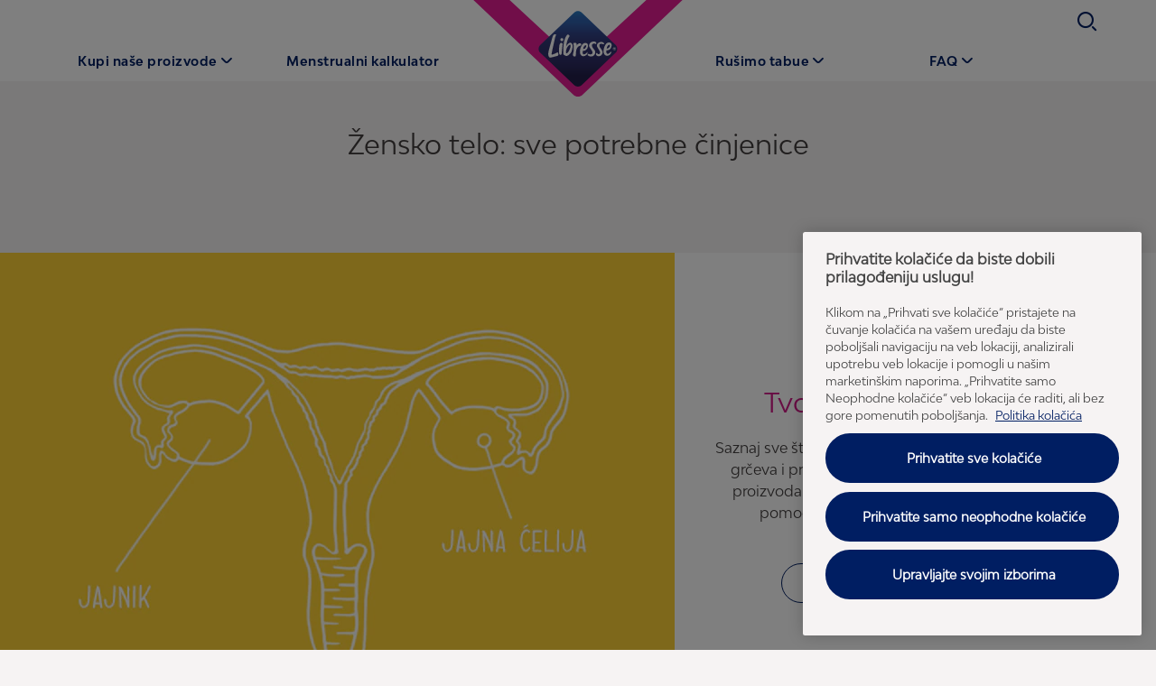

--- FILE ---
content_type: text/html; charset=utf-8
request_url: https://www.libresse.rs/rusimo-tabue/otkrij/
body_size: 40515
content:


<!DOCTYPE html>
<html lang="sr">
<head>
    


    


    


    <meta charset="utf-8" />
    

    <script>
        dataLayer = [
            {
                "brandSite": "www.libresse.rs",
                "country": "RS",
                "language": "SR",
                "brand": "Libresse",
                "userLoggedIn": "false",
                "environment": "live",
                "pageUID": "161572",
                "pageURI": "tcm:373-161572-64",
                "pageHierarchy": "070-070",
                "pageTitle": "100 Prikaži sve",
                "pageType": ["Content landing page"],
                "contentType": [],
                "pageUrlSegment": "/rusimo-tabue/otkrij/",
                "publishedOn": "25/07/2023 16:40:39"
            }
        ];
    </script>



    <script src="https://ajax.googleapis.com/ajax/libs/jquery/3.5.1/jquery.min.js" defer integrity="sha384-ZvpUoO/+PpLXR1lu4jmpXWu80pZlYUAfxl5NsBMWOEPSjUn/6Z/hRTt8+pR6L4N2" crossorigin="anonymous"></script>
    <script>
        window.dataLayer = window.dataLayer || [];
        window.dataLayer.push({
            page_uid: '161572'
        })
    </script>
    <script>
 (function (w, d, s, l, i) {
     w[l] = w[l] || [];
     w[l].push({ 'gtm.start': new Date().getTime(), event: 'gtm.js' });
     var f = d.getElementsByTagName(s)[0], j = d.createElement(s), dl = l != 'dataLayer' ? '&l=' + l : '';
     j.async = true;
     j.src = 'https://www.googletagmanager.com/gtm.js?id=' + i + dl;
     f.parentNode.insertBefore(j, f);
 })(window, document, 'script', 'dataLayer', 'GTM-KKQLHRR');
</script>



                <title>Istine i zablude | Libresse</title>

	<meta name="keywords" content="Istine i zablude" />
	<meta name="description" content="Od menstruacije i hormona, pa sve do seksualnog zdravlja i menopauze. Saznaj uz Libresse sve što je potrebno da znaš o tome šta znači biti devojka i žena" />
	<meta name="twitter:url" content="https://www.libresse.rs/rusimo-tabue/otkrij/" />
	<meta name="twitter:title" content="Istine i zablude" />
	<meta name="twitter:description" content="
Apsolutno sve što je potrebno da znaš o tome šta znači biti devojka i žena: od menstruacije i hormona, pa sve do seksualnog zdravlja i menopauze. Sakupi činjenice i moći ćeš da živiš bez straha." />
	<meta name="twitter:card" content="SeoTwitterCard" />
	<meta name="twitter:site" content="SeoTwitterSite" />
	<meta name="og:url" content="https://www.libresse.rs/rusimo-tabue/otkrij/" />
	<meta name="og:title" content="Istine i zablude" />
	<meta name="og:description" content="
Apsolutno sve što je potrebno da znaš o tome šta znači biti devojka i žena: od menstruacije i hormona, pa sve do seksualnog zdravlja i menopauze. Sakupi činjenice i moći ćeš da živiš bez straha." />
	<meta name="og:type" content="article" />
	<meta name="article:publisher" content="SeoOpengraphArticlePublisher" />
	<meta name="robots" content="SeoMetaRobot" />
    <meta http-equiv="x-ua-compatible" content="ie=edge" /><script type="text/javascript">window.NREUM||(NREUM={});NREUM.info = {"beacon":"bam.nr-data.net","errorBeacon":"bam.nr-data.net","licenseKey":"0daf5539a6","applicationID":"1475251076","transactionName":"ZVJTZUJVWUoCBk1cWFwYfGdzG2dYBAB6WllGRV5dXFFFFjMEXlA=","queueTime":0,"applicationTime":4604,"agent":"","atts":""}</script><script type="text/javascript">(window.NREUM||(NREUM={})).init={privacy:{cookies_enabled:true},ajax:{deny_list:["bam.nr-data.net"]},feature_flags:["soft_nav"],distributed_tracing:{enabled:true}};(window.NREUM||(NREUM={})).loader_config={agentID:"1588631045",accountID:"1124331",trustKey:"1225316",xpid:"VQcFVVVQCRABUFZXBQQGVlMH",licenseKey:"0daf5539a6",applicationID:"1475251076",browserID:"1588631045"};;/*! For license information please see nr-loader-spa-1.308.0.min.js.LICENSE.txt */
(()=>{var e,t,r={384:(e,t,r)=>{"use strict";r.d(t,{NT:()=>a,US:()=>u,Zm:()=>o,bQ:()=>d,dV:()=>c,pV:()=>l});var n=r(6154),i=r(1863),s=r(1910);const a={beacon:"bam.nr-data.net",errorBeacon:"bam.nr-data.net"};function o(){return n.gm.NREUM||(n.gm.NREUM={}),void 0===n.gm.newrelic&&(n.gm.newrelic=n.gm.NREUM),n.gm.NREUM}function c(){let e=o();return e.o||(e.o={ST:n.gm.setTimeout,SI:n.gm.setImmediate||n.gm.setInterval,CT:n.gm.clearTimeout,XHR:n.gm.XMLHttpRequest,REQ:n.gm.Request,EV:n.gm.Event,PR:n.gm.Promise,MO:n.gm.MutationObserver,FETCH:n.gm.fetch,WS:n.gm.WebSocket},(0,s.i)(...Object.values(e.o))),e}function d(e,t){let r=o();r.initializedAgents??={},t.initializedAt={ms:(0,i.t)(),date:new Date},r.initializedAgents[e]=t}function u(e,t){o()[e]=t}function l(){return function(){let e=o();const t=e.info||{};e.info={beacon:a.beacon,errorBeacon:a.errorBeacon,...t}}(),function(){let e=o();const t=e.init||{};e.init={...t}}(),c(),function(){let e=o();const t=e.loader_config||{};e.loader_config={...t}}(),o()}},782:(e,t,r)=>{"use strict";r.d(t,{T:()=>n});const n=r(860).K7.pageViewTiming},860:(e,t,r)=>{"use strict";r.d(t,{$J:()=>u,K7:()=>c,P3:()=>d,XX:()=>i,Yy:()=>o,df:()=>s,qY:()=>n,v4:()=>a});const n="events",i="jserrors",s="browser/blobs",a="rum",o="browser/logs",c={ajax:"ajax",genericEvents:"generic_events",jserrors:i,logging:"logging",metrics:"metrics",pageAction:"page_action",pageViewEvent:"page_view_event",pageViewTiming:"page_view_timing",sessionReplay:"session_replay",sessionTrace:"session_trace",softNav:"soft_navigations",spa:"spa"},d={[c.pageViewEvent]:1,[c.pageViewTiming]:2,[c.metrics]:3,[c.jserrors]:4,[c.spa]:5,[c.ajax]:6,[c.sessionTrace]:7,[c.softNav]:8,[c.sessionReplay]:9,[c.logging]:10,[c.genericEvents]:11},u={[c.pageViewEvent]:a,[c.pageViewTiming]:n,[c.ajax]:n,[c.spa]:n,[c.softNav]:n,[c.metrics]:i,[c.jserrors]:i,[c.sessionTrace]:s,[c.sessionReplay]:s,[c.logging]:o,[c.genericEvents]:"ins"}},944:(e,t,r)=>{"use strict";r.d(t,{R:()=>i});var n=r(3241);function i(e,t){"function"==typeof console.debug&&(console.debug("New Relic Warning: https://github.com/newrelic/newrelic-browser-agent/blob/main/docs/warning-codes.md#".concat(e),t),(0,n.W)({agentIdentifier:null,drained:null,type:"data",name:"warn",feature:"warn",data:{code:e,secondary:t}}))}},993:(e,t,r)=>{"use strict";r.d(t,{A$:()=>s,ET:()=>a,TZ:()=>o,p_:()=>i});var n=r(860);const i={ERROR:"ERROR",WARN:"WARN",INFO:"INFO",DEBUG:"DEBUG",TRACE:"TRACE"},s={OFF:0,ERROR:1,WARN:2,INFO:3,DEBUG:4,TRACE:5},a="log",o=n.K7.logging},1541:(e,t,r)=>{"use strict";r.d(t,{U:()=>i,f:()=>n});const n={MFE:"MFE",BA:"BA"};function i(e,t){if(2!==t?.harvestEndpointVersion)return{};const r=t.agentRef.runtime.appMetadata.agents[0].entityGuid;return e?{"source.id":e.id,"source.name":e.name,"source.type":e.type,"parent.id":e.parent?.id||r,"parent.type":e.parent?.type||n.BA}:{"entity.guid":r,appId:t.agentRef.info.applicationID}}},1687:(e,t,r)=>{"use strict";r.d(t,{Ak:()=>d,Ze:()=>h,x3:()=>u});var n=r(3241),i=r(7836),s=r(3606),a=r(860),o=r(2646);const c={};function d(e,t){const r={staged:!1,priority:a.P3[t]||0};l(e),c[e].get(t)||c[e].set(t,r)}function u(e,t){e&&c[e]&&(c[e].get(t)&&c[e].delete(t),p(e,t,!1),c[e].size&&f(e))}function l(e){if(!e)throw new Error("agentIdentifier required");c[e]||(c[e]=new Map)}function h(e="",t="feature",r=!1){if(l(e),!e||!c[e].get(t)||r)return p(e,t);c[e].get(t).staged=!0,f(e)}function f(e){const t=Array.from(c[e]);t.every(([e,t])=>t.staged)&&(t.sort((e,t)=>e[1].priority-t[1].priority),t.forEach(([t])=>{c[e].delete(t),p(e,t)}))}function p(e,t,r=!0){const a=e?i.ee.get(e):i.ee,c=s.i.handlers;if(!a.aborted&&a.backlog&&c){if((0,n.W)({agentIdentifier:e,type:"lifecycle",name:"drain",feature:t}),r){const e=a.backlog[t],r=c[t];if(r){for(let t=0;e&&t<e.length;++t)g(e[t],r);Object.entries(r).forEach(([e,t])=>{Object.values(t||{}).forEach(t=>{t[0]?.on&&t[0]?.context()instanceof o.y&&t[0].on(e,t[1])})})}}a.isolatedBacklog||delete c[t],a.backlog[t]=null,a.emit("drain-"+t,[])}}function g(e,t){var r=e[1];Object.values(t[r]||{}).forEach(t=>{var r=e[0];if(t[0]===r){var n=t[1],i=e[3],s=e[2];n.apply(i,s)}})}},1738:(e,t,r)=>{"use strict";r.d(t,{U:()=>f,Y:()=>h});var n=r(3241),i=r(9908),s=r(1863),a=r(944),o=r(5701),c=r(3969),d=r(8362),u=r(860),l=r(4261);function h(e,t,r,s){const h=s||r;!h||h[e]&&h[e]!==d.d.prototype[e]||(h[e]=function(){(0,i.p)(c.xV,["API/"+e+"/called"],void 0,u.K7.metrics,r.ee),(0,n.W)({agentIdentifier:r.agentIdentifier,drained:!!o.B?.[r.agentIdentifier],type:"data",name:"api",feature:l.Pl+e,data:{}});try{return t.apply(this,arguments)}catch(e){(0,a.R)(23,e)}})}function f(e,t,r,n,a){const o=e.info;null===r?delete o.jsAttributes[t]:o.jsAttributes[t]=r,(a||null===r)&&(0,i.p)(l.Pl+n,[(0,s.t)(),t,r],void 0,"session",e.ee)}},1741:(e,t,r)=>{"use strict";r.d(t,{W:()=>s});var n=r(944),i=r(4261);class s{#e(e,...t){if(this[e]!==s.prototype[e])return this[e](...t);(0,n.R)(35,e)}addPageAction(e,t){return this.#e(i.hG,e,t)}register(e){return this.#e(i.eY,e)}recordCustomEvent(e,t){return this.#e(i.fF,e,t)}setPageViewName(e,t){return this.#e(i.Fw,e,t)}setCustomAttribute(e,t,r){return this.#e(i.cD,e,t,r)}noticeError(e,t){return this.#e(i.o5,e,t)}setUserId(e,t=!1){return this.#e(i.Dl,e,t)}setApplicationVersion(e){return this.#e(i.nb,e)}setErrorHandler(e){return this.#e(i.bt,e)}addRelease(e,t){return this.#e(i.k6,e,t)}log(e,t){return this.#e(i.$9,e,t)}start(){return this.#e(i.d3)}finished(e){return this.#e(i.BL,e)}recordReplay(){return this.#e(i.CH)}pauseReplay(){return this.#e(i.Tb)}addToTrace(e){return this.#e(i.U2,e)}setCurrentRouteName(e){return this.#e(i.PA,e)}interaction(e){return this.#e(i.dT,e)}wrapLogger(e,t,r){return this.#e(i.Wb,e,t,r)}measure(e,t){return this.#e(i.V1,e,t)}consent(e){return this.#e(i.Pv,e)}}},1863:(e,t,r)=>{"use strict";function n(){return Math.floor(performance.now())}r.d(t,{t:()=>n})},1910:(e,t,r)=>{"use strict";r.d(t,{i:()=>s});var n=r(944);const i=new Map;function s(...e){return e.every(e=>{if(i.has(e))return i.get(e);const t="function"==typeof e?e.toString():"",r=t.includes("[native code]"),s=t.includes("nrWrapper");return r||s||(0,n.R)(64,e?.name||t),i.set(e,r),r})}},2555:(e,t,r)=>{"use strict";r.d(t,{D:()=>o,f:()=>a});var n=r(384),i=r(8122);const s={beacon:n.NT.beacon,errorBeacon:n.NT.errorBeacon,licenseKey:void 0,applicationID:void 0,sa:void 0,queueTime:void 0,applicationTime:void 0,ttGuid:void 0,user:void 0,account:void 0,product:void 0,extra:void 0,jsAttributes:{},userAttributes:void 0,atts:void 0,transactionName:void 0,tNamePlain:void 0};function a(e){try{return!!e.licenseKey&&!!e.errorBeacon&&!!e.applicationID}catch(e){return!1}}const o=e=>(0,i.a)(e,s)},2614:(e,t,r)=>{"use strict";r.d(t,{BB:()=>a,H3:()=>n,g:()=>d,iL:()=>c,tS:()=>o,uh:()=>i,wk:()=>s});const n="NRBA",i="SESSION",s=144e5,a=18e5,o={STARTED:"session-started",PAUSE:"session-pause",RESET:"session-reset",RESUME:"session-resume",UPDATE:"session-update"},c={SAME_TAB:"same-tab",CROSS_TAB:"cross-tab"},d={OFF:0,FULL:1,ERROR:2}},2646:(e,t,r)=>{"use strict";r.d(t,{y:()=>n});class n{constructor(e){this.contextId=e}}},2843:(e,t,r)=>{"use strict";r.d(t,{G:()=>s,u:()=>i});var n=r(3878);function i(e,t=!1,r,i){(0,n.DD)("visibilitychange",function(){if(t)return void("hidden"===document.visibilityState&&e());e(document.visibilityState)},r,i)}function s(e,t,r){(0,n.sp)("pagehide",e,t,r)}},3241:(e,t,r)=>{"use strict";r.d(t,{W:()=>s});var n=r(6154);const i="newrelic";function s(e={}){try{n.gm.dispatchEvent(new CustomEvent(i,{detail:e}))}catch(e){}}},3304:(e,t,r)=>{"use strict";r.d(t,{A:()=>s});var n=r(7836);const i=()=>{const e=new WeakSet;return(t,r)=>{if("object"==typeof r&&null!==r){if(e.has(r))return;e.add(r)}return r}};function s(e){try{return JSON.stringify(e,i())??""}catch(e){try{n.ee.emit("internal-error",[e])}catch(e){}return""}}},3333:(e,t,r)=>{"use strict";r.d(t,{$v:()=>u,TZ:()=>n,Xh:()=>c,Zp:()=>i,kd:()=>d,mq:()=>o,nf:()=>a,qN:()=>s});const n=r(860).K7.genericEvents,i=["auxclick","click","copy","keydown","paste","scrollend"],s=["focus","blur"],a=4,o=1e3,c=2e3,d=["PageAction","UserAction","BrowserPerformance"],u={RESOURCES:"experimental.resources",REGISTER:"register"}},3434:(e,t,r)=>{"use strict";r.d(t,{Jt:()=>s,YM:()=>d});var n=r(7836),i=r(5607);const s="nr@original:".concat(i.W),a=50;var o=Object.prototype.hasOwnProperty,c=!1;function d(e,t){return e||(e=n.ee),r.inPlace=function(e,t,n,i,s){n||(n="");const a="-"===n.charAt(0);for(let o=0;o<t.length;o++){const c=t[o],d=e[c];l(d)||(e[c]=r(d,a?c+n:n,i,c,s))}},r.flag=s,r;function r(t,r,n,c,d){return l(t)?t:(r||(r=""),nrWrapper[s]=t,function(e,t,r){if(Object.defineProperty&&Object.keys)try{return Object.keys(e).forEach(function(r){Object.defineProperty(t,r,{get:function(){return e[r]},set:function(t){return e[r]=t,t}})}),t}catch(e){u([e],r)}for(var n in e)o.call(e,n)&&(t[n]=e[n])}(t,nrWrapper,e),nrWrapper);function nrWrapper(){var s,o,l,h;let f;try{o=this,s=[...arguments],l="function"==typeof n?n(s,o):n||{}}catch(t){u([t,"",[s,o,c],l],e)}i(r+"start",[s,o,c],l,d);const p=performance.now();let g;try{return h=t.apply(o,s),g=performance.now(),h}catch(e){throw g=performance.now(),i(r+"err",[s,o,e],l,d),f=e,f}finally{const e=g-p,t={start:p,end:g,duration:e,isLongTask:e>=a,methodName:c,thrownError:f};t.isLongTask&&i("long-task",[t,o],l,d),i(r+"end",[s,o,h],l,d)}}}function i(r,n,i,s){if(!c||t){var a=c;c=!0;try{e.emit(r,n,i,t,s)}catch(t){u([t,r,n,i],e)}c=a}}}function u(e,t){t||(t=n.ee);try{t.emit("internal-error",e)}catch(e){}}function l(e){return!(e&&"function"==typeof e&&e.apply&&!e[s])}},3606:(e,t,r)=>{"use strict";r.d(t,{i:()=>s});var n=r(9908);s.on=a;var i=s.handlers={};function s(e,t,r,s){a(s||n.d,i,e,t,r)}function a(e,t,r,i,s){s||(s="feature"),e||(e=n.d);var a=t[s]=t[s]||{};(a[r]=a[r]||[]).push([e,i])}},3738:(e,t,r)=>{"use strict";r.d(t,{He:()=>i,Kp:()=>o,Lc:()=>d,Rz:()=>u,TZ:()=>n,bD:()=>s,d3:()=>a,jx:()=>l,sl:()=>h,uP:()=>c});const n=r(860).K7.sessionTrace,i="bstResource",s="resource",a="-start",o="-end",c="fn"+a,d="fn"+o,u="pushState",l=1e3,h=3e4},3785:(e,t,r)=>{"use strict";r.d(t,{R:()=>c,b:()=>d});var n=r(9908),i=r(1863),s=r(860),a=r(3969),o=r(993);function c(e,t,r={},c=o.p_.INFO,d=!0,u,l=(0,i.t)()){(0,n.p)(a.xV,["API/logging/".concat(c.toLowerCase(),"/called")],void 0,s.K7.metrics,e),(0,n.p)(o.ET,[l,t,r,c,d,u],void 0,s.K7.logging,e)}function d(e){return"string"==typeof e&&Object.values(o.p_).some(t=>t===e.toUpperCase().trim())}},3878:(e,t,r)=>{"use strict";function n(e,t){return{capture:e,passive:!1,signal:t}}function i(e,t,r=!1,i){window.addEventListener(e,t,n(r,i))}function s(e,t,r=!1,i){document.addEventListener(e,t,n(r,i))}r.d(t,{DD:()=>s,jT:()=>n,sp:()=>i})},3962:(e,t,r)=>{"use strict";r.d(t,{AM:()=>a,O2:()=>l,OV:()=>s,Qu:()=>h,TZ:()=>c,ih:()=>f,pP:()=>o,t1:()=>u,tC:()=>i,wD:()=>d});var n=r(860);const i=["click","keydown","submit"],s="popstate",a="api",o="initialPageLoad",c=n.K7.softNav,d=5e3,u=500,l={INITIAL_PAGE_LOAD:"",ROUTE_CHANGE:1,UNSPECIFIED:2},h={INTERACTION:1,AJAX:2,CUSTOM_END:3,CUSTOM_TRACER:4},f={IP:"in progress",PF:"pending finish",FIN:"finished",CAN:"cancelled"}},3969:(e,t,r)=>{"use strict";r.d(t,{TZ:()=>n,XG:()=>o,rs:()=>i,xV:()=>a,z_:()=>s});const n=r(860).K7.metrics,i="sm",s="cm",a="storeSupportabilityMetrics",o="storeEventMetrics"},4234:(e,t,r)=>{"use strict";r.d(t,{W:()=>s});var n=r(7836),i=r(1687);class s{constructor(e,t){this.agentIdentifier=e,this.ee=n.ee.get(e),this.featureName=t,this.blocked=!1}deregisterDrain(){(0,i.x3)(this.agentIdentifier,this.featureName)}}},4261:(e,t,r)=>{"use strict";r.d(t,{$9:()=>u,BL:()=>c,CH:()=>p,Dl:()=>R,Fw:()=>w,PA:()=>v,Pl:()=>n,Pv:()=>A,Tb:()=>h,U2:()=>a,V1:()=>E,Wb:()=>T,bt:()=>y,cD:()=>b,d3:()=>x,dT:()=>d,eY:()=>g,fF:()=>f,hG:()=>s,hw:()=>i,k6:()=>o,nb:()=>m,o5:()=>l});const n="api-",i=n+"ixn-",s="addPageAction",a="addToTrace",o="addRelease",c="finished",d="interaction",u="log",l="noticeError",h="pauseReplay",f="recordCustomEvent",p="recordReplay",g="register",m="setApplicationVersion",v="setCurrentRouteName",b="setCustomAttribute",y="setErrorHandler",w="setPageViewName",R="setUserId",x="start",T="wrapLogger",E="measure",A="consent"},5205:(e,t,r)=>{"use strict";r.d(t,{j:()=>S});var n=r(384),i=r(1741);var s=r(2555),a=r(3333);const o=e=>{if(!e||"string"!=typeof e)return!1;try{document.createDocumentFragment().querySelector(e)}catch{return!1}return!0};var c=r(2614),d=r(944),u=r(8122);const l="[data-nr-mask]",h=e=>(0,u.a)(e,(()=>{const e={feature_flags:[],experimental:{allow_registered_children:!1,resources:!1},mask_selector:"*",block_selector:"[data-nr-block]",mask_input_options:{color:!1,date:!1,"datetime-local":!1,email:!1,month:!1,number:!1,range:!1,search:!1,tel:!1,text:!1,time:!1,url:!1,week:!1,textarea:!1,select:!1,password:!0}};return{ajax:{deny_list:void 0,block_internal:!0,enabled:!0,autoStart:!0},api:{get allow_registered_children(){return e.feature_flags.includes(a.$v.REGISTER)||e.experimental.allow_registered_children},set allow_registered_children(t){e.experimental.allow_registered_children=t},duplicate_registered_data:!1},browser_consent_mode:{enabled:!1},distributed_tracing:{enabled:void 0,exclude_newrelic_header:void 0,cors_use_newrelic_header:void 0,cors_use_tracecontext_headers:void 0,allowed_origins:void 0},get feature_flags(){return e.feature_flags},set feature_flags(t){e.feature_flags=t},generic_events:{enabled:!0,autoStart:!0},harvest:{interval:30},jserrors:{enabled:!0,autoStart:!0},logging:{enabled:!0,autoStart:!0},metrics:{enabled:!0,autoStart:!0},obfuscate:void 0,page_action:{enabled:!0},page_view_event:{enabled:!0,autoStart:!0},page_view_timing:{enabled:!0,autoStart:!0},performance:{capture_marks:!1,capture_measures:!1,capture_detail:!0,resources:{get enabled(){return e.feature_flags.includes(a.$v.RESOURCES)||e.experimental.resources},set enabled(t){e.experimental.resources=t},asset_types:[],first_party_domains:[],ignore_newrelic:!0}},privacy:{cookies_enabled:!0},proxy:{assets:void 0,beacon:void 0},session:{expiresMs:c.wk,inactiveMs:c.BB},session_replay:{autoStart:!0,enabled:!1,preload:!1,sampling_rate:10,error_sampling_rate:100,collect_fonts:!1,inline_images:!1,fix_stylesheets:!0,mask_all_inputs:!0,get mask_text_selector(){return e.mask_selector},set mask_text_selector(t){o(t)?e.mask_selector="".concat(t,",").concat(l):""===t||null===t?e.mask_selector=l:(0,d.R)(5,t)},get block_class(){return"nr-block"},get ignore_class(){return"nr-ignore"},get mask_text_class(){return"nr-mask"},get block_selector(){return e.block_selector},set block_selector(t){o(t)?e.block_selector+=",".concat(t):""!==t&&(0,d.R)(6,t)},get mask_input_options(){return e.mask_input_options},set mask_input_options(t){t&&"object"==typeof t?e.mask_input_options={...t,password:!0}:(0,d.R)(7,t)}},session_trace:{enabled:!0,autoStart:!0},soft_navigations:{enabled:!0,autoStart:!0},spa:{enabled:!0,autoStart:!0},ssl:void 0,user_actions:{enabled:!0,elementAttributes:["id","className","tagName","type"]}}})());var f=r(6154),p=r(9324);let g=0;const m={buildEnv:p.F3,distMethod:p.Xs,version:p.xv,originTime:f.WN},v={consented:!1},b={appMetadata:{},get consented(){return this.session?.state?.consent||v.consented},set consented(e){v.consented=e},customTransaction:void 0,denyList:void 0,disabled:!1,harvester:void 0,isolatedBacklog:!1,isRecording:!1,loaderType:void 0,maxBytes:3e4,obfuscator:void 0,onerror:void 0,ptid:void 0,releaseIds:{},session:void 0,timeKeeper:void 0,registeredEntities:[],jsAttributesMetadata:{bytes:0},get harvestCount(){return++g}},y=e=>{const t=(0,u.a)(e,b),r=Object.keys(m).reduce((e,t)=>(e[t]={value:m[t],writable:!1,configurable:!0,enumerable:!0},e),{});return Object.defineProperties(t,r)};var w=r(5701);const R=e=>{const t=e.startsWith("http");e+="/",r.p=t?e:"https://"+e};var x=r(7836),T=r(3241);const E={accountID:void 0,trustKey:void 0,agentID:void 0,licenseKey:void 0,applicationID:void 0,xpid:void 0},A=e=>(0,u.a)(e,E),_=new Set;function S(e,t={},r,a){let{init:o,info:c,loader_config:d,runtime:u={},exposed:l=!0}=t;if(!c){const e=(0,n.pV)();o=e.init,c=e.info,d=e.loader_config}e.init=h(o||{}),e.loader_config=A(d||{}),c.jsAttributes??={},f.bv&&(c.jsAttributes.isWorker=!0),e.info=(0,s.D)(c);const p=e.init,g=[c.beacon,c.errorBeacon];_.has(e.agentIdentifier)||(p.proxy.assets&&(R(p.proxy.assets),g.push(p.proxy.assets)),p.proxy.beacon&&g.push(p.proxy.beacon),e.beacons=[...g],function(e){const t=(0,n.pV)();Object.getOwnPropertyNames(i.W.prototype).forEach(r=>{const n=i.W.prototype[r];if("function"!=typeof n||"constructor"===n)return;let s=t[r];e[r]&&!1!==e.exposed&&"micro-agent"!==e.runtime?.loaderType&&(t[r]=(...t)=>{const n=e[r](...t);return s?s(...t):n})})}(e),(0,n.US)("activatedFeatures",w.B)),u.denyList=[...p.ajax.deny_list||[],...p.ajax.block_internal?g:[]],u.ptid=e.agentIdentifier,u.loaderType=r,e.runtime=y(u),_.has(e.agentIdentifier)||(e.ee=x.ee.get(e.agentIdentifier),e.exposed=l,(0,T.W)({agentIdentifier:e.agentIdentifier,drained:!!w.B?.[e.agentIdentifier],type:"lifecycle",name:"initialize",feature:void 0,data:e.config})),_.add(e.agentIdentifier)}},5270:(e,t,r)=>{"use strict";r.d(t,{Aw:()=>a,SR:()=>s,rF:()=>o});var n=r(384),i=r(7767);function s(e){return!!(0,n.dV)().o.MO&&(0,i.V)(e)&&!0===e?.session_trace.enabled}function a(e){return!0===e?.session_replay.preload&&s(e)}function o(e,t){try{if("string"==typeof t?.type){if("password"===t.type.toLowerCase())return"*".repeat(e?.length||0);if(void 0!==t?.dataset?.nrUnmask||t?.classList?.contains("nr-unmask"))return e}}catch(e){}return"string"==typeof e?e.replace(/[\S]/g,"*"):"*".repeat(e?.length||0)}},5289:(e,t,r)=>{"use strict";r.d(t,{GG:()=>a,Qr:()=>c,sB:()=>o});var n=r(3878),i=r(6389);function s(){return"undefined"==typeof document||"complete"===document.readyState}function a(e,t){if(s())return e();const r=(0,i.J)(e),a=setInterval(()=>{s()&&(clearInterval(a),r())},500);(0,n.sp)("load",r,t)}function o(e){if(s())return e();(0,n.DD)("DOMContentLoaded",e)}function c(e){if(s())return e();(0,n.sp)("popstate",e)}},5607:(e,t,r)=>{"use strict";r.d(t,{W:()=>n});const n=(0,r(9566).bz)()},5701:(e,t,r)=>{"use strict";r.d(t,{B:()=>s,t:()=>a});var n=r(3241);const i=new Set,s={};function a(e,t){const r=t.agentIdentifier;s[r]??={},e&&"object"==typeof e&&(i.has(r)||(t.ee.emit("rumresp",[e]),s[r]=e,i.add(r),(0,n.W)({agentIdentifier:r,loaded:!0,drained:!0,type:"lifecycle",name:"load",feature:void 0,data:e})))}},6154:(e,t,r)=>{"use strict";r.d(t,{OF:()=>d,RI:()=>i,WN:()=>h,bv:()=>s,eN:()=>f,gm:()=>a,lR:()=>l,m:()=>c,mw:()=>o,sb:()=>u});var n=r(1863);const i="undefined"!=typeof window&&!!window.document,s="undefined"!=typeof WorkerGlobalScope&&("undefined"!=typeof self&&self instanceof WorkerGlobalScope&&self.navigator instanceof WorkerNavigator||"undefined"!=typeof globalThis&&globalThis instanceof WorkerGlobalScope&&globalThis.navigator instanceof WorkerNavigator),a=i?window:"undefined"!=typeof WorkerGlobalScope&&("undefined"!=typeof self&&self instanceof WorkerGlobalScope&&self||"undefined"!=typeof globalThis&&globalThis instanceof WorkerGlobalScope&&globalThis),o=Boolean("hidden"===a?.document?.visibilityState),c=""+a?.location,d=/iPad|iPhone|iPod/.test(a.navigator?.userAgent),u=d&&"undefined"==typeof SharedWorker,l=(()=>{const e=a.navigator?.userAgent?.match(/Firefox[/\s](\d+\.\d+)/);return Array.isArray(e)&&e.length>=2?+e[1]:0})(),h=Date.now()-(0,n.t)(),f=()=>"undefined"!=typeof PerformanceNavigationTiming&&a?.performance?.getEntriesByType("navigation")?.[0]?.responseStart},6344:(e,t,r)=>{"use strict";r.d(t,{BB:()=>u,Qb:()=>l,TZ:()=>i,Ug:()=>a,Vh:()=>s,_s:()=>o,bc:()=>d,yP:()=>c});var n=r(2614);const i=r(860).K7.sessionReplay,s="errorDuringReplay",a=.12,o={DomContentLoaded:0,Load:1,FullSnapshot:2,IncrementalSnapshot:3,Meta:4,Custom:5},c={[n.g.ERROR]:15e3,[n.g.FULL]:3e5,[n.g.OFF]:0},d={RESET:{message:"Session was reset",sm:"Reset"},IMPORT:{message:"Recorder failed to import",sm:"Import"},TOO_MANY:{message:"429: Too Many Requests",sm:"Too-Many"},TOO_BIG:{message:"Payload was too large",sm:"Too-Big"},CROSS_TAB:{message:"Session Entity was set to OFF on another tab",sm:"Cross-Tab"},ENTITLEMENTS:{message:"Session Replay is not allowed and will not be started",sm:"Entitlement"}},u=5e3,l={API:"api",RESUME:"resume",SWITCH_TO_FULL:"switchToFull",INITIALIZE:"initialize",PRELOAD:"preload"}},6389:(e,t,r)=>{"use strict";function n(e,t=500,r={}){const n=r?.leading||!1;let i;return(...r)=>{n&&void 0===i&&(e.apply(this,r),i=setTimeout(()=>{i=clearTimeout(i)},t)),n||(clearTimeout(i),i=setTimeout(()=>{e.apply(this,r)},t))}}function i(e){let t=!1;return(...r)=>{t||(t=!0,e.apply(this,r))}}r.d(t,{J:()=>i,s:()=>n})},6630:(e,t,r)=>{"use strict";r.d(t,{T:()=>n});const n=r(860).K7.pageViewEvent},6774:(e,t,r)=>{"use strict";r.d(t,{T:()=>n});const n=r(860).K7.jserrors},7295:(e,t,r)=>{"use strict";r.d(t,{Xv:()=>a,gX:()=>i,iW:()=>s});var n=[];function i(e){if(!e||s(e))return!1;if(0===n.length)return!0;if("*"===n[0].hostname)return!1;for(var t=0;t<n.length;t++){var r=n[t];if(r.hostname.test(e.hostname)&&r.pathname.test(e.pathname))return!1}return!0}function s(e){return void 0===e.hostname}function a(e){if(n=[],e&&e.length)for(var t=0;t<e.length;t++){let r=e[t];if(!r)continue;if("*"===r)return void(n=[{hostname:"*"}]);0===r.indexOf("http://")?r=r.substring(7):0===r.indexOf("https://")&&(r=r.substring(8));const i=r.indexOf("/");let s,a;i>0?(s=r.substring(0,i),a=r.substring(i)):(s=r,a="*");let[c]=s.split(":");n.push({hostname:o(c),pathname:o(a,!0)})}}function o(e,t=!1){const r=e.replace(/[.+?^${}()|[\]\\]/g,e=>"\\"+e).replace(/\*/g,".*?");return new RegExp((t?"^":"")+r+"$")}},7485:(e,t,r)=>{"use strict";r.d(t,{D:()=>i});var n=r(6154);function i(e){if(0===(e||"").indexOf("data:"))return{protocol:"data"};try{const t=new URL(e,location.href),r={port:t.port,hostname:t.hostname,pathname:t.pathname,search:t.search,protocol:t.protocol.slice(0,t.protocol.indexOf(":")),sameOrigin:t.protocol===n.gm?.location?.protocol&&t.host===n.gm?.location?.host};return r.port&&""!==r.port||("http:"===t.protocol&&(r.port="80"),"https:"===t.protocol&&(r.port="443")),r.pathname&&""!==r.pathname?r.pathname.startsWith("/")||(r.pathname="/".concat(r.pathname)):r.pathname="/",r}catch(e){return{}}}},7699:(e,t,r)=>{"use strict";r.d(t,{It:()=>s,KC:()=>o,No:()=>i,qh:()=>a});var n=r(860);const i=16e3,s=1e6,a="SESSION_ERROR",o={[n.K7.logging]:!0,[n.K7.genericEvents]:!1,[n.K7.jserrors]:!1,[n.K7.ajax]:!1}},7767:(e,t,r)=>{"use strict";r.d(t,{V:()=>i});var n=r(6154);const i=e=>n.RI&&!0===e?.privacy.cookies_enabled},7836:(e,t,r)=>{"use strict";r.d(t,{P:()=>o,ee:()=>c});var n=r(384),i=r(8990),s=r(2646),a=r(5607);const o="nr@context:".concat(a.W),c=function e(t,r){var n={},a={},u={},l=!1;try{l=16===r.length&&d.initializedAgents?.[r]?.runtime.isolatedBacklog}catch(e){}var h={on:p,addEventListener:p,removeEventListener:function(e,t){var r=n[e];if(!r)return;for(var i=0;i<r.length;i++)r[i]===t&&r.splice(i,1)},emit:function(e,r,n,i,s){!1!==s&&(s=!0);if(c.aborted&&!i)return;t&&s&&t.emit(e,r,n);var o=f(n);g(e).forEach(e=>{e.apply(o,r)});var d=v()[a[e]];d&&d.push([h,e,r,o]);return o},get:m,listeners:g,context:f,buffer:function(e,t){const r=v();if(t=t||"feature",h.aborted)return;Object.entries(e||{}).forEach(([e,n])=>{a[n]=t,t in r||(r[t]=[])})},abort:function(){h._aborted=!0,Object.keys(h.backlog).forEach(e=>{delete h.backlog[e]})},isBuffering:function(e){return!!v()[a[e]]},debugId:r,backlog:l?{}:t&&"object"==typeof t.backlog?t.backlog:{},isolatedBacklog:l};return Object.defineProperty(h,"aborted",{get:()=>{let e=h._aborted||!1;return e||(t&&(e=t.aborted),e)}}),h;function f(e){return e&&e instanceof s.y?e:e?(0,i.I)(e,o,()=>new s.y(o)):new s.y(o)}function p(e,t){n[e]=g(e).concat(t)}function g(e){return n[e]||[]}function m(t){return u[t]=u[t]||e(h,t)}function v(){return h.backlog}}(void 0,"globalEE"),d=(0,n.Zm)();d.ee||(d.ee=c)},8122:(e,t,r)=>{"use strict";r.d(t,{a:()=>i});var n=r(944);function i(e,t){try{if(!e||"object"!=typeof e)return(0,n.R)(3);if(!t||"object"!=typeof t)return(0,n.R)(4);const r=Object.create(Object.getPrototypeOf(t),Object.getOwnPropertyDescriptors(t)),s=0===Object.keys(r).length?e:r;for(let a in s)if(void 0!==e[a])try{if(null===e[a]){r[a]=null;continue}Array.isArray(e[a])&&Array.isArray(t[a])?r[a]=Array.from(new Set([...e[a],...t[a]])):"object"==typeof e[a]&&"object"==typeof t[a]?r[a]=i(e[a],t[a]):r[a]=e[a]}catch(e){r[a]||(0,n.R)(1,e)}return r}catch(e){(0,n.R)(2,e)}}},8139:(e,t,r)=>{"use strict";r.d(t,{u:()=>h});var n=r(7836),i=r(3434),s=r(8990),a=r(6154);const o={},c=a.gm.XMLHttpRequest,d="addEventListener",u="removeEventListener",l="nr@wrapped:".concat(n.P);function h(e){var t=function(e){return(e||n.ee).get("events")}(e);if(o[t.debugId]++)return t;o[t.debugId]=1;var r=(0,i.YM)(t,!0);function h(e){r.inPlace(e,[d,u],"-",p)}function p(e,t){return e[1]}return"getPrototypeOf"in Object&&(a.RI&&f(document,h),c&&f(c.prototype,h),f(a.gm,h)),t.on(d+"-start",function(e,t){var n=e[1];if(null!==n&&("function"==typeof n||"object"==typeof n)&&"newrelic"!==e[0]){var i=(0,s.I)(n,l,function(){var e={object:function(){if("function"!=typeof n.handleEvent)return;return n.handleEvent.apply(n,arguments)},function:n}[typeof n];return e?r(e,"fn-",null,e.name||"anonymous"):n});this.wrapped=e[1]=i}}),t.on(u+"-start",function(e){e[1]=this.wrapped||e[1]}),t}function f(e,t,...r){let n=e;for(;"object"==typeof n&&!Object.prototype.hasOwnProperty.call(n,d);)n=Object.getPrototypeOf(n);n&&t(n,...r)}},8362:(e,t,r)=>{"use strict";r.d(t,{d:()=>s});var n=r(9566),i=r(1741);class s extends i.W{agentIdentifier=(0,n.LA)(16)}},8374:(e,t,r)=>{r.nc=(()=>{try{return document?.currentScript?.nonce}catch(e){}return""})()},8990:(e,t,r)=>{"use strict";r.d(t,{I:()=>i});var n=Object.prototype.hasOwnProperty;function i(e,t,r){if(n.call(e,t))return e[t];var i=r();if(Object.defineProperty&&Object.keys)try{return Object.defineProperty(e,t,{value:i,writable:!0,enumerable:!1}),i}catch(e){}return e[t]=i,i}},9119:(e,t,r)=>{"use strict";r.d(t,{L:()=>s});var n=/([^?#]*)[^#]*(#[^?]*|$).*/,i=/([^?#]*)().*/;function s(e,t){return e?e.replace(t?n:i,"$1$2"):e}},9300:(e,t,r)=>{"use strict";r.d(t,{T:()=>n});const n=r(860).K7.ajax},9324:(e,t,r)=>{"use strict";r.d(t,{AJ:()=>a,F3:()=>i,Xs:()=>s,Yq:()=>o,xv:()=>n});const n="1.308.0",i="PROD",s="CDN",a="@newrelic/rrweb",o="1.0.1"},9566:(e,t,r)=>{"use strict";r.d(t,{LA:()=>o,ZF:()=>c,bz:()=>a,el:()=>d});var n=r(6154);const i="xxxxxxxx-xxxx-4xxx-yxxx-xxxxxxxxxxxx";function s(e,t){return e?15&e[t]:16*Math.random()|0}function a(){const e=n.gm?.crypto||n.gm?.msCrypto;let t,r=0;return e&&e.getRandomValues&&(t=e.getRandomValues(new Uint8Array(30))),i.split("").map(e=>"x"===e?s(t,r++).toString(16):"y"===e?(3&s()|8).toString(16):e).join("")}function o(e){const t=n.gm?.crypto||n.gm?.msCrypto;let r,i=0;t&&t.getRandomValues&&(r=t.getRandomValues(new Uint8Array(e)));const a=[];for(var o=0;o<e;o++)a.push(s(r,i++).toString(16));return a.join("")}function c(){return o(16)}function d(){return o(32)}},9908:(e,t,r)=>{"use strict";r.d(t,{d:()=>n,p:()=>i});var n=r(7836).ee.get("handle");function i(e,t,r,i,s){s?(s.buffer([e],i),s.emit(e,t,r)):(n.buffer([e],i),n.emit(e,t,r))}}},n={};function i(e){var t=n[e];if(void 0!==t)return t.exports;var s=n[e]={exports:{}};return r[e](s,s.exports,i),s.exports}i.m=r,i.d=(e,t)=>{for(var r in t)i.o(t,r)&&!i.o(e,r)&&Object.defineProperty(e,r,{enumerable:!0,get:t[r]})},i.f={},i.e=e=>Promise.all(Object.keys(i.f).reduce((t,r)=>(i.f[r](e,t),t),[])),i.u=e=>({212:"nr-spa-compressor",249:"nr-spa-recorder",478:"nr-spa"}[e]+"-1.308.0.min.js"),i.o=(e,t)=>Object.prototype.hasOwnProperty.call(e,t),e={},t="NRBA-1.308.0.PROD:",i.l=(r,n,s,a)=>{if(e[r])e[r].push(n);else{var o,c;if(void 0!==s)for(var d=document.getElementsByTagName("script"),u=0;u<d.length;u++){var l=d[u];if(l.getAttribute("src")==r||l.getAttribute("data-webpack")==t+s){o=l;break}}if(!o){c=!0;var h={478:"sha512-RSfSVnmHk59T/uIPbdSE0LPeqcEdF4/+XhfJdBuccH5rYMOEZDhFdtnh6X6nJk7hGpzHd9Ujhsy7lZEz/ORYCQ==",249:"sha512-ehJXhmntm85NSqW4MkhfQqmeKFulra3klDyY0OPDUE+sQ3GokHlPh1pmAzuNy//3j4ac6lzIbmXLvGQBMYmrkg==",212:"sha512-B9h4CR46ndKRgMBcK+j67uSR2RCnJfGefU+A7FrgR/k42ovXy5x/MAVFiSvFxuVeEk/pNLgvYGMp1cBSK/G6Fg=="};(o=document.createElement("script")).charset="utf-8",i.nc&&o.setAttribute("nonce",i.nc),o.setAttribute("data-webpack",t+s),o.src=r,0!==o.src.indexOf(window.location.origin+"/")&&(o.crossOrigin="anonymous"),h[a]&&(o.integrity=h[a])}e[r]=[n];var f=(t,n)=>{o.onerror=o.onload=null,clearTimeout(p);var i=e[r];if(delete e[r],o.parentNode&&o.parentNode.removeChild(o),i&&i.forEach(e=>e(n)),t)return t(n)},p=setTimeout(f.bind(null,void 0,{type:"timeout",target:o}),12e4);o.onerror=f.bind(null,o.onerror),o.onload=f.bind(null,o.onload),c&&document.head.appendChild(o)}},i.r=e=>{"undefined"!=typeof Symbol&&Symbol.toStringTag&&Object.defineProperty(e,Symbol.toStringTag,{value:"Module"}),Object.defineProperty(e,"__esModule",{value:!0})},i.p="https://js-agent.newrelic.com/",(()=>{var e={38:0,788:0};i.f.j=(t,r)=>{var n=i.o(e,t)?e[t]:void 0;if(0!==n)if(n)r.push(n[2]);else{var s=new Promise((r,i)=>n=e[t]=[r,i]);r.push(n[2]=s);var a=i.p+i.u(t),o=new Error;i.l(a,r=>{if(i.o(e,t)&&(0!==(n=e[t])&&(e[t]=void 0),n)){var s=r&&("load"===r.type?"missing":r.type),a=r&&r.target&&r.target.src;o.message="Loading chunk "+t+" failed: ("+s+": "+a+")",o.name="ChunkLoadError",o.type=s,o.request=a,n[1](o)}},"chunk-"+t,t)}};var t=(t,r)=>{var n,s,[a,o,c]=r,d=0;if(a.some(t=>0!==e[t])){for(n in o)i.o(o,n)&&(i.m[n]=o[n]);if(c)c(i)}for(t&&t(r);d<a.length;d++)s=a[d],i.o(e,s)&&e[s]&&e[s][0](),e[s]=0},r=self["webpackChunk:NRBA-1.308.0.PROD"]=self["webpackChunk:NRBA-1.308.0.PROD"]||[];r.forEach(t.bind(null,0)),r.push=t.bind(null,r.push.bind(r))})(),(()=>{"use strict";i(8374);var e=i(8362),t=i(860);const r=Object.values(t.K7);var n=i(5205);var s=i(9908),a=i(1863),o=i(4261),c=i(1738);var d=i(1687),u=i(4234),l=i(5289),h=i(6154),f=i(944),p=i(5270),g=i(7767),m=i(6389),v=i(7699);class b extends u.W{constructor(e,t){super(e.agentIdentifier,t),this.agentRef=e,this.abortHandler=void 0,this.featAggregate=void 0,this.loadedSuccessfully=void 0,this.onAggregateImported=new Promise(e=>{this.loadedSuccessfully=e}),this.deferred=Promise.resolve(),!1===e.init[this.featureName].autoStart?this.deferred=new Promise((t,r)=>{this.ee.on("manual-start-all",(0,m.J)(()=>{(0,d.Ak)(e.agentIdentifier,this.featureName),t()}))}):(0,d.Ak)(e.agentIdentifier,t)}importAggregator(e,t,r={}){if(this.featAggregate)return;const n=async()=>{let n;await this.deferred;try{if((0,g.V)(e.init)){const{setupAgentSession:t}=await i.e(478).then(i.bind(i,8766));n=t(e)}}catch(e){(0,f.R)(20,e),this.ee.emit("internal-error",[e]),(0,s.p)(v.qh,[e],void 0,this.featureName,this.ee)}try{if(!this.#t(this.featureName,n,e.init))return(0,d.Ze)(this.agentIdentifier,this.featureName),void this.loadedSuccessfully(!1);const{Aggregate:i}=await t();this.featAggregate=new i(e,r),e.runtime.harvester.initializedAggregates.push(this.featAggregate),this.loadedSuccessfully(!0)}catch(e){(0,f.R)(34,e),this.abortHandler?.(),(0,d.Ze)(this.agentIdentifier,this.featureName,!0),this.loadedSuccessfully(!1),this.ee&&this.ee.abort()}};h.RI?(0,l.GG)(()=>n(),!0):n()}#t(e,r,n){if(this.blocked)return!1;switch(e){case t.K7.sessionReplay:return(0,p.SR)(n)&&!!r;case t.K7.sessionTrace:return!!r;default:return!0}}}var y=i(6630),w=i(2614),R=i(3241);class x extends b{static featureName=y.T;constructor(e){var t;super(e,y.T),this.setupInspectionEvents(e.agentIdentifier),t=e,(0,c.Y)(o.Fw,function(e,r){"string"==typeof e&&("/"!==e.charAt(0)&&(e="/"+e),t.runtime.customTransaction=(r||"http://custom.transaction")+e,(0,s.p)(o.Pl+o.Fw,[(0,a.t)()],void 0,void 0,t.ee))},t),this.importAggregator(e,()=>i.e(478).then(i.bind(i,2467)))}setupInspectionEvents(e){const t=(t,r)=>{t&&(0,R.W)({agentIdentifier:e,timeStamp:t.timeStamp,loaded:"complete"===t.target.readyState,type:"window",name:r,data:t.target.location+""})};(0,l.sB)(e=>{t(e,"DOMContentLoaded")}),(0,l.GG)(e=>{t(e,"load")}),(0,l.Qr)(e=>{t(e,"navigate")}),this.ee.on(w.tS.UPDATE,(t,r)=>{(0,R.W)({agentIdentifier:e,type:"lifecycle",name:"session",data:r})})}}var T=i(384);class E extends e.d{constructor(e){var t;(super(),h.gm)?(this.features={},(0,T.bQ)(this.agentIdentifier,this),this.desiredFeatures=new Set(e.features||[]),this.desiredFeatures.add(x),(0,n.j)(this,e,e.loaderType||"agent"),t=this,(0,c.Y)(o.cD,function(e,r,n=!1){if("string"==typeof e){if(["string","number","boolean"].includes(typeof r)||null===r)return(0,c.U)(t,e,r,o.cD,n);(0,f.R)(40,typeof r)}else(0,f.R)(39,typeof e)},t),function(e){(0,c.Y)(o.Dl,function(t,r=!1){if("string"!=typeof t&&null!==t)return void(0,f.R)(41,typeof t);const n=e.info.jsAttributes["enduser.id"];r&&null!=n&&n!==t?(0,s.p)(o.Pl+"setUserIdAndResetSession",[t],void 0,"session",e.ee):(0,c.U)(e,"enduser.id",t,o.Dl,!0)},e)}(this),function(e){(0,c.Y)(o.nb,function(t){if("string"==typeof t||null===t)return(0,c.U)(e,"application.version",t,o.nb,!1);(0,f.R)(42,typeof t)},e)}(this),function(e){(0,c.Y)(o.d3,function(){e.ee.emit("manual-start-all")},e)}(this),function(e){(0,c.Y)(o.Pv,function(t=!0){if("boolean"==typeof t){if((0,s.p)(o.Pl+o.Pv,[t],void 0,"session",e.ee),e.runtime.consented=t,t){const t=e.features.page_view_event;t.onAggregateImported.then(e=>{const r=t.featAggregate;e&&!r.sentRum&&r.sendRum()})}}else(0,f.R)(65,typeof t)},e)}(this),this.run()):(0,f.R)(21)}get config(){return{info:this.info,init:this.init,loader_config:this.loader_config,runtime:this.runtime}}get api(){return this}run(){try{const e=function(e){const t={};return r.forEach(r=>{t[r]=!!e[r]?.enabled}),t}(this.init),n=[...this.desiredFeatures];n.sort((e,r)=>t.P3[e.featureName]-t.P3[r.featureName]),n.forEach(r=>{if(!e[r.featureName]&&r.featureName!==t.K7.pageViewEvent)return;if(r.featureName===t.K7.spa)return void(0,f.R)(67);const n=function(e){switch(e){case t.K7.ajax:return[t.K7.jserrors];case t.K7.sessionTrace:return[t.K7.ajax,t.K7.pageViewEvent];case t.K7.sessionReplay:return[t.K7.sessionTrace];case t.K7.pageViewTiming:return[t.K7.pageViewEvent];default:return[]}}(r.featureName).filter(e=>!(e in this.features));n.length>0&&(0,f.R)(36,{targetFeature:r.featureName,missingDependencies:n}),this.features[r.featureName]=new r(this)})}catch(e){(0,f.R)(22,e);for(const e in this.features)this.features[e].abortHandler?.();const t=(0,T.Zm)();delete t.initializedAgents[this.agentIdentifier]?.features,delete this.sharedAggregator;return t.ee.get(this.agentIdentifier).abort(),!1}}}var A=i(2843),_=i(782);class S extends b{static featureName=_.T;constructor(e){super(e,_.T),h.RI&&((0,A.u)(()=>(0,s.p)("docHidden",[(0,a.t)()],void 0,_.T,this.ee),!0),(0,A.G)(()=>(0,s.p)("winPagehide",[(0,a.t)()],void 0,_.T,this.ee)),this.importAggregator(e,()=>i.e(478).then(i.bind(i,9917))))}}var O=i(3969);class I extends b{static featureName=O.TZ;constructor(e){super(e,O.TZ),h.RI&&document.addEventListener("securitypolicyviolation",e=>{(0,s.p)(O.xV,["Generic/CSPViolation/Detected"],void 0,this.featureName,this.ee)}),this.importAggregator(e,()=>i.e(478).then(i.bind(i,6555)))}}var N=i(6774),P=i(3878),k=i(3304);class D{constructor(e,t,r,n,i){this.name="UncaughtError",this.message="string"==typeof e?e:(0,k.A)(e),this.sourceURL=t,this.line=r,this.column=n,this.__newrelic=i}}function C(e){return M(e)?e:new D(void 0!==e?.message?e.message:e,e?.filename||e?.sourceURL,e?.lineno||e?.line,e?.colno||e?.col,e?.__newrelic,e?.cause)}function j(e){const t="Unhandled Promise Rejection: ";if(!e?.reason)return;if(M(e.reason)){try{e.reason.message.startsWith(t)||(e.reason.message=t+e.reason.message)}catch(e){}return C(e.reason)}const r=C(e.reason);return(r.message||"").startsWith(t)||(r.message=t+r.message),r}function L(e){if(e.error instanceof SyntaxError&&!/:\d+$/.test(e.error.stack?.trim())){const t=new D(e.message,e.filename,e.lineno,e.colno,e.error.__newrelic,e.cause);return t.name=SyntaxError.name,t}return M(e.error)?e.error:C(e)}function M(e){return e instanceof Error&&!!e.stack}function H(e,r,n,i,o=(0,a.t)()){"string"==typeof e&&(e=new Error(e)),(0,s.p)("err",[e,o,!1,r,n.runtime.isRecording,void 0,i],void 0,t.K7.jserrors,n.ee),(0,s.p)("uaErr",[],void 0,t.K7.genericEvents,n.ee)}var B=i(1541),K=i(993),W=i(3785);function U(e,{customAttributes:t={},level:r=K.p_.INFO}={},n,i,s=(0,a.t)()){(0,W.R)(n.ee,e,t,r,!1,i,s)}function F(e,r,n,i,c=(0,a.t)()){(0,s.p)(o.Pl+o.hG,[c,e,r,i],void 0,t.K7.genericEvents,n.ee)}function V(e,r,n,i,c=(0,a.t)()){const{start:d,end:u,customAttributes:l}=r||{},h={customAttributes:l||{}};if("object"!=typeof h.customAttributes||"string"!=typeof e||0===e.length)return void(0,f.R)(57);const p=(e,t)=>null==e?t:"number"==typeof e?e:e instanceof PerformanceMark?e.startTime:Number.NaN;if(h.start=p(d,0),h.end=p(u,c),Number.isNaN(h.start)||Number.isNaN(h.end))(0,f.R)(57);else{if(h.duration=h.end-h.start,!(h.duration<0))return(0,s.p)(o.Pl+o.V1,[h,e,i],void 0,t.K7.genericEvents,n.ee),h;(0,f.R)(58)}}function G(e,r={},n,i,c=(0,a.t)()){(0,s.p)(o.Pl+o.fF,[c,e,r,i],void 0,t.K7.genericEvents,n.ee)}function z(e){(0,c.Y)(o.eY,function(t){return Y(e,t)},e)}function Y(e,r,n){(0,f.R)(54,"newrelic.register"),r||={},r.type=B.f.MFE,r.licenseKey||=e.info.licenseKey,r.blocked=!1,r.parent=n||{},Array.isArray(r.tags)||(r.tags=[]);const i={};r.tags.forEach(e=>{"name"!==e&&"id"!==e&&(i["source.".concat(e)]=!0)}),r.isolated??=!0;let o=()=>{};const c=e.runtime.registeredEntities;if(!r.isolated){const e=c.find(({metadata:{target:{id:e}}})=>e===r.id&&!r.isolated);if(e)return e}const d=e=>{r.blocked=!0,o=e};function u(e){return"string"==typeof e&&!!e.trim()&&e.trim().length<501||"number"==typeof e}e.init.api.allow_registered_children||d((0,m.J)(()=>(0,f.R)(55))),u(r.id)&&u(r.name)||d((0,m.J)(()=>(0,f.R)(48,r)));const l={addPageAction:(t,n={})=>g(F,[t,{...i,...n},e],r),deregister:()=>{d((0,m.J)(()=>(0,f.R)(68)))},log:(t,n={})=>g(U,[t,{...n,customAttributes:{...i,...n.customAttributes||{}}},e],r),measure:(t,n={})=>g(V,[t,{...n,customAttributes:{...i,...n.customAttributes||{}}},e],r),noticeError:(t,n={})=>g(H,[t,{...i,...n},e],r),register:(t={})=>g(Y,[e,t],l.metadata.target),recordCustomEvent:(t,n={})=>g(G,[t,{...i,...n},e],r),setApplicationVersion:e=>p("application.version",e),setCustomAttribute:(e,t)=>p(e,t),setUserId:e=>p("enduser.id",e),metadata:{customAttributes:i,target:r}},h=()=>(r.blocked&&o(),r.blocked);h()||c.push(l);const p=(e,t)=>{h()||(i[e]=t)},g=(r,n,i)=>{if(h())return;const o=(0,a.t)();(0,s.p)(O.xV,["API/register/".concat(r.name,"/called")],void 0,t.K7.metrics,e.ee);try{if(e.init.api.duplicate_registered_data&&"register"!==r.name){let e=n;if(n[1]instanceof Object){const t={"child.id":i.id,"child.type":i.type};e="customAttributes"in n[1]?[n[0],{...n[1],customAttributes:{...n[1].customAttributes,...t}},...n.slice(2)]:[n[0],{...n[1],...t},...n.slice(2)]}r(...e,void 0,o)}return r(...n,i,o)}catch(e){(0,f.R)(50,e)}};return l}class Z extends b{static featureName=N.T;constructor(e){var t;super(e,N.T),t=e,(0,c.Y)(o.o5,(e,r)=>H(e,r,t),t),function(e){(0,c.Y)(o.bt,function(t){e.runtime.onerror=t},e)}(e),function(e){let t=0;(0,c.Y)(o.k6,function(e,r){++t>10||(this.runtime.releaseIds[e.slice(-200)]=(""+r).slice(-200))},e)}(e),z(e);try{this.removeOnAbort=new AbortController}catch(e){}this.ee.on("internal-error",(t,r)=>{this.abortHandler&&(0,s.p)("ierr",[C(t),(0,a.t)(),!0,{},e.runtime.isRecording,r],void 0,this.featureName,this.ee)}),h.gm.addEventListener("unhandledrejection",t=>{this.abortHandler&&(0,s.p)("err",[j(t),(0,a.t)(),!1,{unhandledPromiseRejection:1},e.runtime.isRecording],void 0,this.featureName,this.ee)},(0,P.jT)(!1,this.removeOnAbort?.signal)),h.gm.addEventListener("error",t=>{this.abortHandler&&(0,s.p)("err",[L(t),(0,a.t)(),!1,{},e.runtime.isRecording],void 0,this.featureName,this.ee)},(0,P.jT)(!1,this.removeOnAbort?.signal)),this.abortHandler=this.#r,this.importAggregator(e,()=>i.e(478).then(i.bind(i,2176)))}#r(){this.removeOnAbort?.abort(),this.abortHandler=void 0}}var q=i(8990);let X=1;function J(e){const t=typeof e;return!e||"object"!==t&&"function"!==t?-1:e===h.gm?0:(0,q.I)(e,"nr@id",function(){return X++})}function Q(e){if("string"==typeof e&&e.length)return e.length;if("object"==typeof e){if("undefined"!=typeof ArrayBuffer&&e instanceof ArrayBuffer&&e.byteLength)return e.byteLength;if("undefined"!=typeof Blob&&e instanceof Blob&&e.size)return e.size;if(!("undefined"!=typeof FormData&&e instanceof FormData))try{return(0,k.A)(e).length}catch(e){return}}}var ee=i(8139),te=i(7836),re=i(3434);const ne={},ie=["open","send"];function se(e){var t=e||te.ee;const r=function(e){return(e||te.ee).get("xhr")}(t);if(void 0===h.gm.XMLHttpRequest)return r;if(ne[r.debugId]++)return r;ne[r.debugId]=1,(0,ee.u)(t);var n=(0,re.YM)(r),i=h.gm.XMLHttpRequest,s=h.gm.MutationObserver,a=h.gm.Promise,o=h.gm.setInterval,c="readystatechange",d=["onload","onerror","onabort","onloadstart","onloadend","onprogress","ontimeout"],u=[],l=h.gm.XMLHttpRequest=function(e){const t=new i(e),s=r.context(t);try{r.emit("new-xhr",[t],s),t.addEventListener(c,(a=s,function(){var e=this;e.readyState>3&&!a.resolved&&(a.resolved=!0,r.emit("xhr-resolved",[],e)),n.inPlace(e,d,"fn-",y)}),(0,P.jT)(!1))}catch(e){(0,f.R)(15,e);try{r.emit("internal-error",[e])}catch(e){}}var a;return t};function p(e,t){n.inPlace(t,["onreadystatechange"],"fn-",y)}if(function(e,t){for(var r in e)t[r]=e[r]}(i,l),l.prototype=i.prototype,n.inPlace(l.prototype,ie,"-xhr-",y),r.on("send-xhr-start",function(e,t){p(e,t),function(e){u.push(e),s&&(g?g.then(b):o?o(b):(m=-m,v.data=m))}(t)}),r.on("open-xhr-start",p),s){var g=a&&a.resolve();if(!o&&!a){var m=1,v=document.createTextNode(m);new s(b).observe(v,{characterData:!0})}}else t.on("fn-end",function(e){e[0]&&e[0].type===c||b()});function b(){for(var e=0;e<u.length;e++)p(0,u[e]);u.length&&(u=[])}function y(e,t){return t}return r}var ae="fetch-",oe=ae+"body-",ce=["arrayBuffer","blob","json","text","formData"],de=h.gm.Request,ue=h.gm.Response,le="prototype";const he={};function fe(e){const t=function(e){return(e||te.ee).get("fetch")}(e);if(!(de&&ue&&h.gm.fetch))return t;if(he[t.debugId]++)return t;function r(e,r,n){var i=e[r];"function"==typeof i&&(e[r]=function(){var e,r=[...arguments],s={};t.emit(n+"before-start",[r],s),s[te.P]&&s[te.P].dt&&(e=s[te.P].dt);var a=i.apply(this,r);return t.emit(n+"start",[r,e],a),a.then(function(e){return t.emit(n+"end",[null,e],a),e},function(e){throw t.emit(n+"end",[e],a),e})})}return he[t.debugId]=1,ce.forEach(e=>{r(de[le],e,oe),r(ue[le],e,oe)}),r(h.gm,"fetch",ae),t.on(ae+"end",function(e,r){var n=this;if(r){var i=r.headers.get("content-length");null!==i&&(n.rxSize=i),t.emit(ae+"done",[null,r],n)}else t.emit(ae+"done",[e],n)}),t}var pe=i(7485),ge=i(9566);class me{constructor(e){this.agentRef=e}generateTracePayload(e){const t=this.agentRef.loader_config;if(!this.shouldGenerateTrace(e)||!t)return null;var r=(t.accountID||"").toString()||null,n=(t.agentID||"").toString()||null,i=(t.trustKey||"").toString()||null;if(!r||!n)return null;var s=(0,ge.ZF)(),a=(0,ge.el)(),o=Date.now(),c={spanId:s,traceId:a,timestamp:o};return(e.sameOrigin||this.isAllowedOrigin(e)&&this.useTraceContextHeadersForCors())&&(c.traceContextParentHeader=this.generateTraceContextParentHeader(s,a),c.traceContextStateHeader=this.generateTraceContextStateHeader(s,o,r,n,i)),(e.sameOrigin&&!this.excludeNewrelicHeader()||!e.sameOrigin&&this.isAllowedOrigin(e)&&this.useNewrelicHeaderForCors())&&(c.newrelicHeader=this.generateTraceHeader(s,a,o,r,n,i)),c}generateTraceContextParentHeader(e,t){return"00-"+t+"-"+e+"-01"}generateTraceContextStateHeader(e,t,r,n,i){return i+"@nr=0-1-"+r+"-"+n+"-"+e+"----"+t}generateTraceHeader(e,t,r,n,i,s){if(!("function"==typeof h.gm?.btoa))return null;var a={v:[0,1],d:{ty:"Browser",ac:n,ap:i,id:e,tr:t,ti:r}};return s&&n!==s&&(a.d.tk=s),btoa((0,k.A)(a))}shouldGenerateTrace(e){return this.agentRef.init?.distributed_tracing?.enabled&&this.isAllowedOrigin(e)}isAllowedOrigin(e){var t=!1;const r=this.agentRef.init?.distributed_tracing;if(e.sameOrigin)t=!0;else if(r?.allowed_origins instanceof Array)for(var n=0;n<r.allowed_origins.length;n++){var i=(0,pe.D)(r.allowed_origins[n]);if(e.hostname===i.hostname&&e.protocol===i.protocol&&e.port===i.port){t=!0;break}}return t}excludeNewrelicHeader(){var e=this.agentRef.init?.distributed_tracing;return!!e&&!!e.exclude_newrelic_header}useNewrelicHeaderForCors(){var e=this.agentRef.init?.distributed_tracing;return!!e&&!1!==e.cors_use_newrelic_header}useTraceContextHeadersForCors(){var e=this.agentRef.init?.distributed_tracing;return!!e&&!!e.cors_use_tracecontext_headers}}var ve=i(9300),be=i(7295);function ye(e){return"string"==typeof e?e:e instanceof(0,T.dV)().o.REQ?e.url:h.gm?.URL&&e instanceof URL?e.href:void 0}var we=["load","error","abort","timeout"],Re=we.length,xe=(0,T.dV)().o.REQ,Te=(0,T.dV)().o.XHR;const Ee="X-NewRelic-App-Data";class Ae extends b{static featureName=ve.T;constructor(e){super(e,ve.T),this.dt=new me(e),this.handler=(e,t,r,n)=>(0,s.p)(e,t,r,n,this.ee);try{const e={xmlhttprequest:"xhr",fetch:"fetch",beacon:"beacon"};h.gm?.performance?.getEntriesByType("resource").forEach(r=>{if(r.initiatorType in e&&0!==r.responseStatus){const n={status:r.responseStatus},i={rxSize:r.transferSize,duration:Math.floor(r.duration),cbTime:0};_e(n,r.name),this.handler("xhr",[n,i,r.startTime,r.responseEnd,e[r.initiatorType]],void 0,t.K7.ajax)}})}catch(e){}fe(this.ee),se(this.ee),function(e,r,n,i){function o(e){var t=this;t.totalCbs=0,t.called=0,t.cbTime=0,t.end=T,t.ended=!1,t.xhrGuids={},t.lastSize=null,t.loadCaptureCalled=!1,t.params=this.params||{},t.metrics=this.metrics||{},t.latestLongtaskEnd=0,e.addEventListener("load",function(r){E(t,e)},(0,P.jT)(!1)),h.lR||e.addEventListener("progress",function(e){t.lastSize=e.loaded},(0,P.jT)(!1))}function c(e){this.params={method:e[0]},_e(this,e[1]),this.metrics={}}function d(t,r){e.loader_config.xpid&&this.sameOrigin&&r.setRequestHeader("X-NewRelic-ID",e.loader_config.xpid);var n=i.generateTracePayload(this.parsedOrigin);if(n){var s=!1;n.newrelicHeader&&(r.setRequestHeader("newrelic",n.newrelicHeader),s=!0),n.traceContextParentHeader&&(r.setRequestHeader("traceparent",n.traceContextParentHeader),n.traceContextStateHeader&&r.setRequestHeader("tracestate",n.traceContextStateHeader),s=!0),s&&(this.dt=n)}}function u(e,t){var n=this.metrics,i=e[0],s=this;if(n&&i){var o=Q(i);o&&(n.txSize=o)}this.startTime=(0,a.t)(),this.body=i,this.listener=function(e){try{"abort"!==e.type||s.loadCaptureCalled||(s.params.aborted=!0),("load"!==e.type||s.called===s.totalCbs&&(s.onloadCalled||"function"!=typeof t.onload)&&"function"==typeof s.end)&&s.end(t)}catch(e){try{r.emit("internal-error",[e])}catch(e){}}};for(var c=0;c<Re;c++)t.addEventListener(we[c],this.listener,(0,P.jT)(!1))}function l(e,t,r){this.cbTime+=e,t?this.onloadCalled=!0:this.called+=1,this.called!==this.totalCbs||!this.onloadCalled&&"function"==typeof r.onload||"function"!=typeof this.end||this.end(r)}function f(e,t){var r=""+J(e)+!!t;this.xhrGuids&&!this.xhrGuids[r]&&(this.xhrGuids[r]=!0,this.totalCbs+=1)}function p(e,t){var r=""+J(e)+!!t;this.xhrGuids&&this.xhrGuids[r]&&(delete this.xhrGuids[r],this.totalCbs-=1)}function g(){this.endTime=(0,a.t)()}function m(e,t){t instanceof Te&&"load"===e[0]&&r.emit("xhr-load-added",[e[1],e[2]],t)}function v(e,t){t instanceof Te&&"load"===e[0]&&r.emit("xhr-load-removed",[e[1],e[2]],t)}function b(e,t,r){t instanceof Te&&("onload"===r&&(this.onload=!0),("load"===(e[0]&&e[0].type)||this.onload)&&(this.xhrCbStart=(0,a.t)()))}function y(e,t){this.xhrCbStart&&r.emit("xhr-cb-time",[(0,a.t)()-this.xhrCbStart,this.onload,t],t)}function w(e){var t,r=e[1]||{};if("string"==typeof e[0]?0===(t=e[0]).length&&h.RI&&(t=""+h.gm.location.href):e[0]&&e[0].url?t=e[0].url:h.gm?.URL&&e[0]&&e[0]instanceof URL?t=e[0].href:"function"==typeof e[0].toString&&(t=e[0].toString()),"string"==typeof t&&0!==t.length){t&&(this.parsedOrigin=(0,pe.D)(t),this.sameOrigin=this.parsedOrigin.sameOrigin);var n=i.generateTracePayload(this.parsedOrigin);if(n&&(n.newrelicHeader||n.traceContextParentHeader))if(e[0]&&e[0].headers)o(e[0].headers,n)&&(this.dt=n);else{var s={};for(var a in r)s[a]=r[a];s.headers=new Headers(r.headers||{}),o(s.headers,n)&&(this.dt=n),e.length>1?e[1]=s:e.push(s)}}function o(e,t){var r=!1;return t.newrelicHeader&&(e.set("newrelic",t.newrelicHeader),r=!0),t.traceContextParentHeader&&(e.set("traceparent",t.traceContextParentHeader),t.traceContextStateHeader&&e.set("tracestate",t.traceContextStateHeader),r=!0),r}}function R(e,t){this.params={},this.metrics={},this.startTime=(0,a.t)(),this.dt=t,e.length>=1&&(this.target=e[0]),e.length>=2&&(this.opts=e[1]);var r=this.opts||{},n=this.target;_e(this,ye(n));var i=(""+(n&&n instanceof xe&&n.method||r.method||"GET")).toUpperCase();this.params.method=i,this.body=r.body,this.txSize=Q(r.body)||0}function x(e,r){if(this.endTime=(0,a.t)(),this.params||(this.params={}),(0,be.iW)(this.params))return;let i;this.params.status=r?r.status:0,"string"==typeof this.rxSize&&this.rxSize.length>0&&(i=+this.rxSize);const s={txSize:this.txSize,rxSize:i,duration:(0,a.t)()-this.startTime};n("xhr",[this.params,s,this.startTime,this.endTime,"fetch"],this,t.K7.ajax)}function T(e){const r=this.params,i=this.metrics;if(!this.ended){this.ended=!0;for(let t=0;t<Re;t++)e.removeEventListener(we[t],this.listener,!1);r.aborted||(0,be.iW)(r)||(i.duration=(0,a.t)()-this.startTime,this.loadCaptureCalled||4!==e.readyState?null==r.status&&(r.status=0):E(this,e),i.cbTime=this.cbTime,n("xhr",[r,i,this.startTime,this.endTime,"xhr"],this,t.K7.ajax))}}function E(e,n){e.params.status=n.status;var i=function(e,t){var r=e.responseType;return"json"===r&&null!==t?t:"arraybuffer"===r||"blob"===r||"json"===r?Q(e.response):"text"===r||""===r||void 0===r?Q(e.responseText):void 0}(n,e.lastSize);if(i&&(e.metrics.rxSize=i),e.sameOrigin&&n.getAllResponseHeaders().indexOf(Ee)>=0){var a=n.getResponseHeader(Ee);a&&((0,s.p)(O.rs,["Ajax/CrossApplicationTracing/Header/Seen"],void 0,t.K7.metrics,r),e.params.cat=a.split(", ").pop())}e.loadCaptureCalled=!0}r.on("new-xhr",o),r.on("open-xhr-start",c),r.on("open-xhr-end",d),r.on("send-xhr-start",u),r.on("xhr-cb-time",l),r.on("xhr-load-added",f),r.on("xhr-load-removed",p),r.on("xhr-resolved",g),r.on("addEventListener-end",m),r.on("removeEventListener-end",v),r.on("fn-end",y),r.on("fetch-before-start",w),r.on("fetch-start",R),r.on("fn-start",b),r.on("fetch-done",x)}(e,this.ee,this.handler,this.dt),this.importAggregator(e,()=>i.e(478).then(i.bind(i,3845)))}}function _e(e,t){var r=(0,pe.D)(t),n=e.params||e;n.hostname=r.hostname,n.port=r.port,n.protocol=r.protocol,n.host=r.hostname+":"+r.port,n.pathname=r.pathname,e.parsedOrigin=r,e.sameOrigin=r.sameOrigin}const Se={},Oe=["pushState","replaceState"];function Ie(e){const t=function(e){return(e||te.ee).get("history")}(e);return!h.RI||Se[t.debugId]++||(Se[t.debugId]=1,(0,re.YM)(t).inPlace(window.history,Oe,"-")),t}var Ne=i(3738);function Pe(e){(0,c.Y)(o.BL,function(r=Date.now()){const n=r-h.WN;n<0&&(0,f.R)(62,r),(0,s.p)(O.XG,[o.BL,{time:n}],void 0,t.K7.metrics,e.ee),e.addToTrace({name:o.BL,start:r,origin:"nr"}),(0,s.p)(o.Pl+o.hG,[n,o.BL],void 0,t.K7.genericEvents,e.ee)},e)}const{He:ke,bD:De,d3:Ce,Kp:je,TZ:Le,Lc:Me,uP:He,Rz:Be}=Ne;class Ke extends b{static featureName=Le;constructor(e){var r;super(e,Le),r=e,(0,c.Y)(o.U2,function(e){if(!(e&&"object"==typeof e&&e.name&&e.start))return;const n={n:e.name,s:e.start-h.WN,e:(e.end||e.start)-h.WN,o:e.origin||"",t:"api"};n.s<0||n.e<0||n.e<n.s?(0,f.R)(61,{start:n.s,end:n.e}):(0,s.p)("bstApi",[n],void 0,t.K7.sessionTrace,r.ee)},r),Pe(e);if(!(0,g.V)(e.init))return void this.deregisterDrain();const n=this.ee;let d;Ie(n),this.eventsEE=(0,ee.u)(n),this.eventsEE.on(He,function(e,t){this.bstStart=(0,a.t)()}),this.eventsEE.on(Me,function(e,r){(0,s.p)("bst",[e[0],r,this.bstStart,(0,a.t)()],void 0,t.K7.sessionTrace,n)}),n.on(Be+Ce,function(e){this.time=(0,a.t)(),this.startPath=location.pathname+location.hash}),n.on(Be+je,function(e){(0,s.p)("bstHist",[location.pathname+location.hash,this.startPath,this.time],void 0,t.K7.sessionTrace,n)});try{d=new PerformanceObserver(e=>{const r=e.getEntries();(0,s.p)(ke,[r],void 0,t.K7.sessionTrace,n)}),d.observe({type:De,buffered:!0})}catch(e){}this.importAggregator(e,()=>i.e(478).then(i.bind(i,6974)),{resourceObserver:d})}}var We=i(6344);class Ue extends b{static featureName=We.TZ;#n;recorder;constructor(e){var r;let n;super(e,We.TZ),r=e,(0,c.Y)(o.CH,function(){(0,s.p)(o.CH,[],void 0,t.K7.sessionReplay,r.ee)},r),function(e){(0,c.Y)(o.Tb,function(){(0,s.p)(o.Tb,[],void 0,t.K7.sessionReplay,e.ee)},e)}(e);try{n=JSON.parse(localStorage.getItem("".concat(w.H3,"_").concat(w.uh)))}catch(e){}(0,p.SR)(e.init)&&this.ee.on(o.CH,()=>this.#i()),this.#s(n)&&this.importRecorder().then(e=>{e.startRecording(We.Qb.PRELOAD,n?.sessionReplayMode)}),this.importAggregator(this.agentRef,()=>i.e(478).then(i.bind(i,6167)),this),this.ee.on("err",e=>{this.blocked||this.agentRef.runtime.isRecording&&(this.errorNoticed=!0,(0,s.p)(We.Vh,[e],void 0,this.featureName,this.ee))})}#s(e){return e&&(e.sessionReplayMode===w.g.FULL||e.sessionReplayMode===w.g.ERROR)||(0,p.Aw)(this.agentRef.init)}importRecorder(){return this.recorder?Promise.resolve(this.recorder):(this.#n??=Promise.all([i.e(478),i.e(249)]).then(i.bind(i,4866)).then(({Recorder:e})=>(this.recorder=new e(this),this.recorder)).catch(e=>{throw this.ee.emit("internal-error",[e]),this.blocked=!0,e}),this.#n)}#i(){this.blocked||(this.featAggregate?this.featAggregate.mode!==w.g.FULL&&this.featAggregate.initializeRecording(w.g.FULL,!0,We.Qb.API):this.importRecorder().then(()=>{this.recorder.startRecording(We.Qb.API,w.g.FULL)}))}}var Fe=i(3962);class Ve extends b{static featureName=Fe.TZ;constructor(e){if(super(e,Fe.TZ),function(e){const r=e.ee.get("tracer");function n(){}(0,c.Y)(o.dT,function(e){return(new n).get("object"==typeof e?e:{})},e);const i=n.prototype={createTracer:function(n,i){var o={},c=this,d="function"==typeof i;return(0,s.p)(O.xV,["API/createTracer/called"],void 0,t.K7.metrics,e.ee),function(){if(r.emit((d?"":"no-")+"fn-start",[(0,a.t)(),c,d],o),d)try{return i.apply(this,arguments)}catch(e){const t="string"==typeof e?new Error(e):e;throw r.emit("fn-err",[arguments,this,t],o),t}finally{r.emit("fn-end",[(0,a.t)()],o)}}}};["actionText","setName","setAttribute","save","ignore","onEnd","getContext","end","get"].forEach(r=>{c.Y.apply(this,[r,function(){return(0,s.p)(o.hw+r,[performance.now(),...arguments],this,t.K7.softNav,e.ee),this},e,i])}),(0,c.Y)(o.PA,function(){(0,s.p)(o.hw+"routeName",[performance.now(),...arguments],void 0,t.K7.softNav,e.ee)},e)}(e),!h.RI||!(0,T.dV)().o.MO)return;const r=Ie(this.ee);try{this.removeOnAbort=new AbortController}catch(e){}Fe.tC.forEach(e=>{(0,P.sp)(e,e=>{l(e)},!0,this.removeOnAbort?.signal)});const n=()=>(0,s.p)("newURL",[(0,a.t)(),""+window.location],void 0,this.featureName,this.ee);r.on("pushState-end",n),r.on("replaceState-end",n),(0,P.sp)(Fe.OV,e=>{l(e),(0,s.p)("newURL",[e.timeStamp,""+window.location],void 0,this.featureName,this.ee)},!0,this.removeOnAbort?.signal);let d=!1;const u=new((0,T.dV)().o.MO)((e,t)=>{d||(d=!0,requestAnimationFrame(()=>{(0,s.p)("newDom",[(0,a.t)()],void 0,this.featureName,this.ee),d=!1}))}),l=(0,m.s)(e=>{"loading"!==document.readyState&&((0,s.p)("newUIEvent",[e],void 0,this.featureName,this.ee),u.observe(document.body,{attributes:!0,childList:!0,subtree:!0,characterData:!0}))},100,{leading:!0});this.abortHandler=function(){this.removeOnAbort?.abort(),u.disconnect(),this.abortHandler=void 0},this.importAggregator(e,()=>i.e(478).then(i.bind(i,4393)),{domObserver:u})}}var Ge=i(3333),ze=i(9119);const Ye={},Ze=new Set;function qe(e){return"string"==typeof e?{type:"string",size:(new TextEncoder).encode(e).length}:e instanceof ArrayBuffer?{type:"ArrayBuffer",size:e.byteLength}:e instanceof Blob?{type:"Blob",size:e.size}:e instanceof DataView?{type:"DataView",size:e.byteLength}:ArrayBuffer.isView(e)?{type:"TypedArray",size:e.byteLength}:{type:"unknown",size:0}}class Xe{constructor(e,t){this.timestamp=(0,a.t)(),this.currentUrl=(0,ze.L)(window.location.href),this.socketId=(0,ge.LA)(8),this.requestedUrl=(0,ze.L)(e),this.requestedProtocols=Array.isArray(t)?t.join(","):t||"",this.openedAt=void 0,this.protocol=void 0,this.extensions=void 0,this.binaryType=void 0,this.messageOrigin=void 0,this.messageCount=0,this.messageBytes=0,this.messageBytesMin=0,this.messageBytesMax=0,this.messageTypes=void 0,this.sendCount=0,this.sendBytes=0,this.sendBytesMin=0,this.sendBytesMax=0,this.sendTypes=void 0,this.closedAt=void 0,this.closeCode=void 0,this.closeReason="unknown",this.closeWasClean=void 0,this.connectedDuration=0,this.hasErrors=void 0}}class $e extends b{static featureName=Ge.TZ;constructor(e){super(e,Ge.TZ);const r=e.init.feature_flags.includes("websockets"),n=[e.init.page_action.enabled,e.init.performance.capture_marks,e.init.performance.capture_measures,e.init.performance.resources.enabled,e.init.user_actions.enabled,r];var d;let u,l;if(d=e,(0,c.Y)(o.hG,(e,t)=>F(e,t,d),d),function(e){(0,c.Y)(o.fF,(t,r)=>G(t,r,e),e)}(e),Pe(e),z(e),function(e){(0,c.Y)(o.V1,(t,r)=>V(t,r,e),e)}(e),r&&(l=function(e){if(!(0,T.dV)().o.WS)return e;const t=e.get("websockets");if(Ye[t.debugId]++)return t;Ye[t.debugId]=1,(0,A.G)(()=>{const e=(0,a.t)();Ze.forEach(r=>{r.nrData.closedAt=e,r.nrData.closeCode=1001,r.nrData.closeReason="Page navigating away",r.nrData.closeWasClean=!1,r.nrData.openedAt&&(r.nrData.connectedDuration=e-r.nrData.openedAt),t.emit("ws",[r.nrData],r)})});class r extends WebSocket{static name="WebSocket";static toString(){return"function WebSocket() { [native code] }"}toString(){return"[object WebSocket]"}get[Symbol.toStringTag](){return r.name}#a(e){(e.__newrelic??={}).socketId=this.nrData.socketId,this.nrData.hasErrors??=!0}constructor(...e){super(...e),this.nrData=new Xe(e[0],e[1]),this.addEventListener("open",()=>{this.nrData.openedAt=(0,a.t)(),["protocol","extensions","binaryType"].forEach(e=>{this.nrData[e]=this[e]}),Ze.add(this)}),this.addEventListener("message",e=>{const{type:t,size:r}=qe(e.data);this.nrData.messageOrigin??=(0,ze.L)(e.origin),this.nrData.messageCount++,this.nrData.messageBytes+=r,this.nrData.messageBytesMin=Math.min(this.nrData.messageBytesMin||1/0,r),this.nrData.messageBytesMax=Math.max(this.nrData.messageBytesMax,r),(this.nrData.messageTypes??"").includes(t)||(this.nrData.messageTypes=this.nrData.messageTypes?"".concat(this.nrData.messageTypes,",").concat(t):t)}),this.addEventListener("close",e=>{this.nrData.closedAt=(0,a.t)(),this.nrData.closeCode=e.code,e.reason&&(this.nrData.closeReason=e.reason),this.nrData.closeWasClean=e.wasClean,this.nrData.connectedDuration=this.nrData.closedAt-this.nrData.openedAt,Ze.delete(this),t.emit("ws",[this.nrData],this)})}addEventListener(e,t,...r){const n=this,i="function"==typeof t?function(...e){try{return t.apply(this,e)}catch(e){throw n.#a(e),e}}:t?.handleEvent?{handleEvent:function(...e){try{return t.handleEvent.apply(t,e)}catch(e){throw n.#a(e),e}}}:t;return super.addEventListener(e,i,...r)}send(e){if(this.readyState===WebSocket.OPEN){const{type:t,size:r}=qe(e);this.nrData.sendCount++,this.nrData.sendBytes+=r,this.nrData.sendBytesMin=Math.min(this.nrData.sendBytesMin||1/0,r),this.nrData.sendBytesMax=Math.max(this.nrData.sendBytesMax,r),(this.nrData.sendTypes??"").includes(t)||(this.nrData.sendTypes=this.nrData.sendTypes?"".concat(this.nrData.sendTypes,",").concat(t):t)}try{return super.send(e)}catch(e){throw this.#a(e),e}}close(...e){try{super.close(...e)}catch(e){throw this.#a(e),e}}}return h.gm.WebSocket=r,t}(this.ee)),h.RI){if(fe(this.ee),se(this.ee),u=Ie(this.ee),e.init.user_actions.enabled){function f(t){const r=(0,pe.D)(t);return e.beacons.includes(r.hostname+":"+r.port)}function p(){u.emit("navChange")}Ge.Zp.forEach(e=>(0,P.sp)(e,e=>(0,s.p)("ua",[e],void 0,this.featureName,this.ee),!0)),Ge.qN.forEach(e=>{const t=(0,m.s)(e=>{(0,s.p)("ua",[e],void 0,this.featureName,this.ee)},500,{leading:!0});(0,P.sp)(e,t)}),h.gm.addEventListener("error",()=>{(0,s.p)("uaErr",[],void 0,t.K7.genericEvents,this.ee)},(0,P.jT)(!1,this.removeOnAbort?.signal)),this.ee.on("open-xhr-start",(e,r)=>{f(e[1])||r.addEventListener("readystatechange",()=>{2===r.readyState&&(0,s.p)("uaXhr",[],void 0,t.K7.genericEvents,this.ee)})}),this.ee.on("fetch-start",e=>{e.length>=1&&!f(ye(e[0]))&&(0,s.p)("uaXhr",[],void 0,t.K7.genericEvents,this.ee)}),u.on("pushState-end",p),u.on("replaceState-end",p),window.addEventListener("hashchange",p,(0,P.jT)(!0,this.removeOnAbort?.signal)),window.addEventListener("popstate",p,(0,P.jT)(!0,this.removeOnAbort?.signal))}if(e.init.performance.resources.enabled&&h.gm.PerformanceObserver?.supportedEntryTypes.includes("resource")){new PerformanceObserver(e=>{e.getEntries().forEach(e=>{(0,s.p)("browserPerformance.resource",[e],void 0,this.featureName,this.ee)})}).observe({type:"resource",buffered:!0})}}r&&l.on("ws",e=>{(0,s.p)("ws-complete",[e],void 0,this.featureName,this.ee)});try{this.removeOnAbort=new AbortController}catch(g){}this.abortHandler=()=>{this.removeOnAbort?.abort(),this.abortHandler=void 0},n.some(e=>e)?this.importAggregator(e,()=>i.e(478).then(i.bind(i,8019))):this.deregisterDrain()}}var Je=i(2646);const Qe=new Map;function et(e,t,r,n,i=!0){if("object"!=typeof t||!t||"string"!=typeof r||!r||"function"!=typeof t[r])return(0,f.R)(29);const s=function(e){return(e||te.ee).get("logger")}(e),a=(0,re.YM)(s),o=new Je.y(te.P);o.level=n.level,o.customAttributes=n.customAttributes,o.autoCaptured=i;const c=t[r]?.[re.Jt]||t[r];return Qe.set(c,o),a.inPlace(t,[r],"wrap-logger-",()=>Qe.get(c)),s}var tt=i(1910);class rt extends b{static featureName=K.TZ;constructor(e){var t;super(e,K.TZ),t=e,(0,c.Y)(o.$9,(e,r)=>U(e,r,t),t),function(e){(0,c.Y)(o.Wb,(t,r,{customAttributes:n={},level:i=K.p_.INFO}={})=>{et(e.ee,t,r,{customAttributes:n,level:i},!1)},e)}(e),z(e);const r=this.ee;["log","error","warn","info","debug","trace"].forEach(e=>{(0,tt.i)(h.gm.console[e]),et(r,h.gm.console,e,{level:"log"===e?"info":e})}),this.ee.on("wrap-logger-end",function([e]){const{level:t,customAttributes:n,autoCaptured:i}=this;(0,W.R)(r,e,n,t,i)}),this.importAggregator(e,()=>i.e(478).then(i.bind(i,5288)))}}new E({features:[Ae,x,S,Ke,Ue,I,Z,$e,rt,Ve],loaderType:"spa"})})()})();</script>
    <meta name="viewport" content="width=device-width, initial-scale=1" />
    <meta name="application-name" content="Libresse" />
    <meta name="msapplication-TileColor" content="#FFFFFF" />
    <meta name="msapplication-TileImage" content="https://assets.www.essity.com/libresse/1.148.0-release.2/img/favicons/mstile-144x144.png" />
    <meta name="msapplication-square70x70logo" content="https://assets.www.essity.com/libresse/1.148.0-release.2/img/favicons/mstile-70x70.png" />
    <meta name="msapplication-square150x150logo" content="https://assets.www.essity.com/libresse/1.148.0-release.2/img/favicons/mstile-150x150.png" />
    <meta name="msapplication-square310x310logo" content="https://assets.www.essity.com/libresse/1.148.0-release.2/img/favicons/mstile-310x310.png" />
    
	<meta http-equiv="Content-Security-Policy" content="img-src &#39;self&#39; blob: data: libresse-images.essity.com masdpstatic.azureedge.net productmediafeminine.azureedge.net stats.g.doubleclick.net *.bazaarvoice.com *.powerreviews.com *.facebook.com adservice.google.com http://assets.clic2buy.com www.google-analytics.com http://res.cloudinary.com *.www.essity.com https:;" />
	<meta http-equiv="Content-Security-Policy" content="media-src &#39;self&#39; blob: data: mediafeminineprod.streaming.mediaservices.windows.net https:;" />
	<meta http-equiv="Content-Security-Policy" content="style-src &#39;self&#39; &#39;unsafe-inline&#39; masdpstatic.azureedge.net *.bazaarvoice.com *.powerreviews.com www.google-analytics.com *.googleapis.com www.googletagmanager.com  http://assets.clic2buy.com *.www.essity.com https:;" />
	<meta http-equiv="Content-Security-Policy" content="form-action &#39;self&#39; *.facebook.com *.newrelic.com js-agent.newrelic.com https:;" />
	<meta http-equiv="Content-Security-Policy" content="script-src &#39;self&#39; blob: &#39;unsafe-inline&#39; &#39;unsafe-eval&#39; masdpstatic.azureedge.net www.google-analytics.com *.googleapis.com www.googletagmanager.com *.bazaarvoice.com *.newrelic.com js-agent.newrelic.com *.facebook.net bam.nr-data.net http://assets.clic2buy.com http://widget.clic2buy.com http://assets.clic2drive.com http://widget.clic2drive.com  *.powerreviews.com ssl.p.jwpcdn.com *.www.essity.com https:;" />
    <link rel="canonical" href="https://www.libresse.rs/rusimo-tabue/otkrij/"/>
    <link rel="alternate" hreflang="en-GB" href="https://www.libresse.rs/rusimo-tabue/otkrij/" />
    <link rel="apple-touch-icon-precomposed" sizes="57x57" href="https://assets.www.essity.com/libresse/1.148.0-release.2/img/favicons/apple-touch-icon-57x57.png" />
    <link rel="apple-touch-icon-precomposed" sizes="114x114" href="https://assets.www.essity.com/libresse/1.148.0-release.2/img/favicons/apple-touch-icon-114x114.png" />
    <link rel="apple-touch-icon-precomposed" sizes="72x72" href="https://assets.www.essity.com/libresse/1.148.0-release.2/img/favicons/apple-touch-icon-72x72.png" />
    <link rel="apple-touch-icon-precomposed" sizes="144x144" href="https://assets.www.essity.com/libresse/1.148.0-release.2/img/favicons/apple-touch-icon-144x144.png" />
    <link rel="apple-touch-icon-precomposed" sizes="60x60" href="https://assets.www.essity.com/libresse/1.148.0-release.2/img/favicons/apple-touch-icon-60x60.png" />
    <link rel="apple-touch-icon-precomposed" sizes="120x120" href="https://assets.www.essity.com/libresse/1.148.0-release.2/img/favicons/apple-touch-icon-120x120.png" />
    <link rel="apple-touch-icon-precomposed" sizes="76x76" href="https://assets.www.essity.com/libresse/1.148.0-release.2/img/favicons/apple-touch-icon-76x76.png" />
    <link rel="apple-touch-icon-precomposed" sizes="152x152" href="https://assets.www.essity.com/libresse/1.148.0-release.2/img/favicons/apple-touch-icon-152x152.png" />
    <link rel="icon" type="image/png" href="https://assets.www.essity.com/libresse/1.148.0-release.2/img/favicons/favicon-196x196.png" sizes="196x196" />
    <link rel="icon" type="image/png" href="https://assets.www.essity.com/libresse/1.148.0-release.2/img/favicons/favicon-96x96.png" sizes="96x96" />
    <link rel="icon" type="image/png" href="https://assets.www.essity.com/libresse/1.148.0-release.2/img/favicons/favicon-32x32.png" sizes="32x32" />
    <link rel="icon" type="image/png" href="https://assets.www.essity.com/libresse/1.148.0-release.2/img/favicons/favicon-16x16.png" sizes="16x16" />
    <link rel="icon" type="image/png" href="https://assets.www.essity.com/libresse/1.148.0-release.2/img/favicons/favicon-128x128.png" sizes="128x128" />

    <link rel="preconnect" href="https://js-agent.newrelic.com">
    <link rel="preconnect" href="https://libresse-images.essity.com">
    <link rel="dns-prefetch" href="https://js-agent.newrelic.com">
    <link rel="dns-prefetch" href="https://libresse-images.essity.com">

    

    
    <style>
        /* ==========================================================================
	Base Colors
========================================================================== */
/* Brand colors */
/* Secondary colors */
/* Neutral colors */
/* System colors */
/* Digital UI colors */
/* Gradients*/
/* Background colors */
/* Period tracker */
/* Input validation colors */
/* Social media colors */
/* ==========================================================================
	Table variables overwriting from bootstrap
========================================================================== */
/* ==========================================================================
	Base Sizes
========================================================================== */
/* Spacings */
/* Navigation */
/* Logo */
/* ==========================================================================
	Z-index
========================================================================== */
/* ==========================================================================
	Base Typography
========================================================================== */
/* ==========================================================================
	Media queries breakpoints, copied from bootstrap
========================================================================== */
/* ==========================================================================
	Container width with respect to screen size
========================================================================== */
/* =================================================================
	Mediaquery Enum
==================================================================== */
/* =================================================================
	Spacing for offset containers
==================================================================== */
/* ==========================================================================
	Button mixins / shared button styles
========================================================================== */
/* ==========================================================================
	Spacing mixins
========================================================================== */
/* ==========================================================================
	Typography mixins
========================================================================== */
/* Start Typography */
/* Footer&NavTypography */
/* End Footer Typography */
/* End Typography */
.page-header {
  position: relative;
  margin-top: 40px;
  margin-bottom: 40px;
  padding: 0;
  border: none;
  text-align: center;
  color: #413D3D;
}
.page-header__title {
  font-size: 30px;
  line-height: 40px;
  margin: 0 auto 0;
  max-width: 750px;
  padding: 0 15px;
}
.page-header__link {
  margin-top: 10px;
}
.page-header__subtitle {
  margin-top: 20px;
}
.page-header__subtitle {
  font-family: "BwModelicaLGC-Bold", "BwModelicaLGC-Bold-Fallback", sans-serif;
}
.rtl .page-header__subtitle {
  font-family: "NotoSansArabic-Bold", "NotoSansArabic-Bold-Fallback", sans-serif;
  letter-spacing: normal;
}
.page-header__subtitle {
  font-size: 16px;
  line-height: 24px;
  letter-spacing: 0;
}
.page-header__subtitle p {
  font-family: "BwModelicaLGC-Bold", "BwModelicaLGC-Bold-Fallback", sans-serif;
}
.rtl .page-header__subtitle p {
  font-family: "NotoSansArabic-Bold", "NotoSansArabic-Bold-Fallback", sans-serif;
  letter-spacing: normal;
}
.page-header__subtitle p {
  font-size: 16px;
  line-height: 24px;
  letter-spacing: 0;
}
.page-header hr {
  border-top: 4px solid #e32894;
  border-bottom: 0;
  margin-top: 0;
  margin-bottom: 10px;
  width: 35px;
}

.page-header.page-header--product {
  padding: 0;
  margin: 0;
}
.page-header.page-header--product .page-header__image {
  margin: 0 auto;
}
.page-header.page-header--product .page-header__content {
  padding: 40px 15px;
  color: #413D3D;
  z-index: 1;
}
.page-header.page-header--product .page-header__content .arrow-link {
  color: #413D3D;
}

@media (min-width: 768px) {
  .page-header {
    margin-top: 50px;
    margin-bottom: 50px;
  }
  .page-header__subtitle {
    margin-top: 0;
  }
  .page-header.page-header--product:not(.page-header--product-background) .page-header__content {
    padding-top: 30px;
  }
  .page-header.page-header--product-background .page-header__content {
    position: absolute;
    width: 75%;
    left: 50%;
    transform: translateX(-50%);
    top: 30px;
    padding: 0;
  }
  .page-header.page-header--product-background .page-header__content.page-header__content--white {
    color: #FFFFFF;
  }
  .page-header.page-header--product-background .page-header__content.page-header__content--white .arrow-link {
    color: #FFFFFF;
  }
}
@media (min-width: 992px) {
  .page-header__title {
    padding: 0;
  }
  .page-header__link {
    margin-top: 30px;
  }
  .page-header__subtitle {
    margin-top: 30px;
  }
  .page-header.page-header--product:not(.page-header--product-background) .page-header__content {
    padding-top: 50px;
  }
  .page-header.page-header--product-background .page-header__content {
    top: 50px;
  }
}
.media-hero {
  position: relative;
  margin-left: auto;
  margin-right: auto;
  text-align: center;
  color: #D11A88;
  background: #FFFFFF;
}
.media-hero .media-hero__video {
  position: relative;
  width: 100%;
}
.media-hero .media-hero__video:hover .video-play-trigger i {
  color: #D11A88;
}
.media-hero .media-hero__video .video-play-trigger {
  color: #001E62;
  display: inline-block;
  position: absolute;
  top: 50%;
  left: 50%;
  transform: translate(-50%, -50%);
  background: #FFFFFF;
  border-radius: 40px;
  border: none;
  cursor: pointer;
  z-index: 1;
  width: 60px;
  height: 60px;
}
.media-hero .media-hero__video .video-play-trigger i {
  position: absolute;
  top: 50%;
  left: 56%;
  transform: translate(-56%, -50%);
  font-size: 27px;
}
.media-hero .media-hero__video .video-play-trigger:before, .media-hero .media-hero__video .video-play-trigger:after {
  content: "";
  display: block;
  position: absolute;
  top: 0;
  right: 0;
  bottom: 0;
  left: 0;
  border-radius: 40px;
  box-shadow: inset 0 0 5px 3px rgb(255, 255, 255);
}
.media-hero .media-hero__video .video-play-trigger:before {
  animation: ripple 4.2s linear infinite;
}
.media-hero .media-hero__video .video-play-trigger:after {
  animation: ripple 4.2s linear 2.1s infinite;
}
.media-hero .media-hero__video--inline {
  position: relative;
}
.media-hero .iframe-wrapper {
  z-index: 0;
}
.media-hero .iframe-wrapper:before {
  padding-top: 50%;
}
.media-hero .media-hero__picture,
.media-hero .video__poster,
.media-hero .js-play-video-modal {
  position: relative;
  padding-bottom: 58%;
  background-color: #D7D3D3;
}
@media (min-width: 768px) {
  .media-hero .media-hero__picture,
  .media-hero .video__poster,
  .media-hero .js-play-video-modal {
    padding-bottom: 40%;
  }
}
.media-hero .media-hero__picture img,
.media-hero .video__poster img,
.media-hero .js-play-video-modal img {
  position: absolute;
  top: 0;
  left: 0;
  -o-object-fit: cover;
     object-fit: cover;
  width: 100%;
  height: 100%;
}

@media (min-width: 768px) {
  .media-hero .iframe-wrapper:before {
    padding-top: 40%;
  }
}
.h1 {
  margin-top: 0;
  font-size: em(36px);
  line-height: line-height(36, 46);
}
/* ==========================================================================
	Base Colors
========================================================================== */
/* Brand colors */
/* Secondary colors */
/* Neutral colors */
/* System colors */
/* Digital UI colors */
/* Gradients*/
/* Background colors */
/* Period tracker */
/* Input validation colors */
/* Social media colors */
/* ==========================================================================
	Table variables overwriting from bootstrap
========================================================================== */
/* ==========================================================================
	Base Sizes
========================================================================== */
/* Spacings */
/* Navigation */
/* Logo */
/* ==========================================================================
	Z-index
========================================================================== */
/* ==========================================================================
	Base Typography
========================================================================== */
/* ==========================================================================
	Media queries breakpoints, copied from bootstrap
========================================================================== */
/* ==========================================================================
	Container width with respect to screen size
========================================================================== */
/* =================================================================
	Mediaquery Enum
==================================================================== */
/* =================================================================
	Spacing for offset containers
==================================================================== */
/* ==========================================================================
	Button mixins / shared button styles
========================================================================== */
/* ==========================================================================
	Spacing mixins
========================================================================== */
/* ==========================================================================
	Typography mixins
========================================================================== */
/* Start Typography */
/* Footer&NavTypography */
/* End Footer Typography */
/* End Typography */
.signpost-topic-list {
  margin-top: 70px;
  margin-bottom: 70px;
}

.signpost-topic-item {
  position: relative;
  overflow: hidden;
  background: white;
  white-space: nowrap;
  margin: 0 15px 40px;
}
.signpost-topic-item:last-child {
  margin-bottom: 0;
}
.signpost-topic-item:before {
  content: "";
  display: none;
  vertical-align: middle;
  width: 58.3333333333%;
  min-height: 516px;
}
.signpost-topic-item__picture {
  top: 0;
  left: 0;
  width: 100%;
  vertical-align: top;
}
.rtl .signpost-topic-item__picture {
  right: 0;
}
.signpost-topic-item__picture img {
  width: 100%;
  height: 100%;
  -o-object-fit: cover;
     object-fit: cover;
  -o-object-position: center center;
     object-position: center center;
}
.signpost-topic-item__content {
  display: inline-block;
  vertical-align: middle;
  width: 100%;
  padding: 30px;
  white-space: normal;
  text-align: center;
}
.signpost-topic-item__headline {
  color: #D11A88;
}
.signpost-topic-item__body {
  color: #413D3D;
  display: block;
  margin-top: 20px;
}
.signpost-topic-item__body {
  font-family: "BwModelicaLGC-Regular", "BwModelicaLGC-Regular-Fallback", sans-serif;
}
.rtl .signpost-topic-item__body {
  font-family: "NotoSansArabic-Regular", "NotoSansArabic-Regular-Fallback", sans-serif;
  letter-spacing: normal;
}
.signpost-topic-item__body {
  font-size: 16px;
  line-height: 24px;
  letter-spacing: 0;
}
.signpost-topic-item__call-to-action {
  margin-top: 20px;
}
.signpost-topic-item__call-to-action .btn {
  white-space: normal;
  margin: 0 auto;
}

@media (min-width: 768px) {
  .signpost-topic-item {
    margin: 0 auto 30px;
  }
  .signpost-topic-item__picture {
    position: absolute;
    width: 58.3333333333%;
    height: 100%;
  }
  .signpost-topic-item__content {
    width: 41.6666666667%;
  }
  .signpost-topic-item__call-to-action {
    margin-top: 44px;
  }
  .signpost-topic-item:before {
    display: inline-block;
  }
}
@media (min-width: 992px) {
  .signpost-topic-list {
    margin-top: 100px;
    margin-bottom: 100px;
  }
}

    </style>
    <link rel="stylesheet" href="https://assets.www.essity.com/libresse/1.148.0-release.2/css/app-main.css" integrity="sha384-Nffzlaaoymj9+fyCxY3u4VvUcKaB5K17nzxxwbHENCC05Gd1eK10HZXY6OPTFA9S" crossorigin="anonymous">
    <link rel="stylesheet" href="https://assets.www.essity.com/libresse/1.148.0-release.2/css/app-main-tablet-desktop.css" integrity="sha384-svYd4aaClNVQe8B4a89JQwK0fuWwV0PmClOuq31jdt7EIO7/nA6zFC83MQeeqM+p" crossorigin="anonymous">


    
    
    

    
        <script src="https://cdn.jwplayer.com/libraries/jt8H6tC9.js?exp=1797587710&amp;sig=09211a4865a0516dfe34755deef90657"></script>    

    <script>
        window.addEventListener('load', () => {
            const initializeOnConsent = () => {
                if (window.OnetrustActiveGroups?.includes("C0004")) {
                    femcare.video.youtubeVideo.loadYoutubeIFrameAPI();
                    femcare.video.tiktokVideo.initTikTokVideos();
                }
            };

            // Execute on page load
            initializeOnConsent();

            // Execute on changing cookie settings and accept all button
            const oneTrustButtons = document.querySelectorAll('.save-preference-btn-handler.onetrust-close-btn-handler, .onetrust-accept-btn-handler');
            if (oneTrustButtons) {
                oneTrustButtons.forEach((oneTrustButton) => {
                    if (oneTrustButton) {
                        oneTrustButton.addEventListener('click', initializeOnConsent);
                    }
                });
            }
        });
    </script>


</head>
<body class=""  data-google-language-code="sr" data-base-url="/">
    <!--Google Tag Manager (noscript) -->
    <noscript>
        <iframe src="https://www.googletagmanager.com/ns.html?id=GTM-KKQLHRR" height="0" width="0" style="display: none; visibility: hidden"></iframe>
    </noscript>
    <!--End Google Tag Manager (noscript) -->
    <a href="#main-content"
   class="btn btn-primary invisible bypass-block bypass-block--main">
    Idi na glavni sadržaj
</a>

    



<nav class="navigation">
    <div class="navigation-bar">
        <button class="navigation-bar__icon navigation-bar__icon--toggle navigation-bar__icon--open" aria-label="Meni"
                data-modal-target="mobileNavigationModal" >
            <i class="icon-menu"></i>
        </button>
        <button class="navigation-bar__icon navigation-bar__icon--toggle navigation-bar__icon--close hidden"
                aria-label="Zatvori"
                data-dismiss="modal">
            <i class="icon-close"></i>
        </button>
        <div class="navigation-bar__half navigation-bar__half--first">
            <div class="navigation-bar__content">
                
        <!--temp fix-->
        <div class="navigation-bar__icons"></div>


                    <ul class="navigation-bar__topics">
            <li class="navigation-bar__mega-menu ">
                    <button class="navigation-bar__topic" aria-expanded="false" aria-haspopup="true">
                        <span>Kupi naše proizvode</span>
                        <i class="icon-arrow-down-smooth"></i>
                    </button>
                    <div class="navigation-bar__submenu">
                            <div class="navigation-bar__link-container">
                                        <div class="navigation-bar__link-group">
                                                    <div>
                                                        <span class="navigation-bar__category">Dostupno u prodavaonicama</span>
                                                    </div>
                                                    <ul class="navigation-bar__links">
    <li class="">
        <a class="navigation-bar__link " href="/kupi-nase-proizvode/available-in-store/ulosci/" >
            Ulošci
        </a>
    </li>
    <li class="">
        <a class="navigation-bar__link " href="/kupi-nase-proizvode/available-in-store/dnevni-ulosci/" >
            Dnevni ulošci
        </a>
    </li>
    <li class="">
        <a class="navigation-bar__link " href="/kupi-nase-proizvode/available-in-store/gel/" >
            Gel za intimno pranje
        </a>
    </li>
    <li class="">
        <a class="navigation-bar__link " href="/kupi-nase-proizvode/available-in-store/maramice/" >
            Maramice za intimnu negu
        </a>
    </li>
    <li class="">
        <a class="navigation-bar__link " href="/kupi-nase-proizvode/available-in-store/" >
            Prikaži sve
        </a>
    </li>
                                                    </ul>
                                        </div>
                                        <div class="navigation-bar__link-group">
                                                    <div>
                                                        <span class="navigation-bar__category">Promo</span>
                                                    </div>
                                                    <ul class="navigation-bar__links">
    <li class="">
        <a class="navigation-bar__link " href="/kupi-nase-proizvode/promo/konkursi-nagradne-igre/" >
            Konkursi i nagradne igre
        </a>
    </li>
                                                    </ul>
                                        </div>

                            </div>

                    </div>
            </li>
            <li class=" ">
                    <a href="/menstrualni-kalkulator/"  class="navigation-bar__topic ">
                        <span> Menstrualni kalkulator</span>
                    </a>
            </li>
    </ul>

            </div>
        </div>
        <div class="navigation-bar__logo-wrapper">
            

<svg class="navigation__v-logo" version="1.1" id="Ebene_1MainNavigation" xmlns="http://www.w3.org/2000/svg"
    xmlns:xlink="http://www.w3.org/1999/xlink" x="0px" y="0px" viewBox="0 0 657.6 303.3"
    style="enable-background:new 0 0 657.6 303.3;" xml:space="preserve">
    <style type="text/css">
        .st1 {
            fill-rule: evenodd;
            clip-rule: evenodd;
            fill: #E31D93;
        }

        .st3 {
            fill-rule: evenodd;
            clip-rule: evenodd;
            fill: #FFFFFF;
        }
    </style>
    <a xlink:href="https://www.libresse.rs/" aria-label="Živi odvažno">
        <g id="Ebene_3_1_MainNavigation">
            <g>
                <g>
                    <g>
                        <g>
                            <g>
                                <g>
                                    <g>
                                        <defs>
                                            <rect id="SVGID_1_MainNavigation" y="0.3" width="657.6" height="303.3" />
                                        </defs>
                                        <clipPath id="SVGID_2_MainNavigation">
                                            <use xlink:href="#SVGID_1_MainNavigation" style="overflow:visible;" />
                                        </clipPath>
                                        <g id="Artwork_Logo_Correct_for_colour_and_form_1_MainNavigation" clip-path="url(#SVGID_2_MainNavigation)">
                                            <path class="st1" d="M657.6-106.1L343,185.9c-8.1,7.5-20.7,7.5-28.7,0L0-105.9V-0.6l314.3,298.2c8.1,7.6,20.7,7.6,28.7,0
                                        L657.6-0.9V-106.1L657.6-106.1z" />
                                        </g>
                                    </g>
                                </g>
                            </g>
                        </g>
                    </g>
                </g>
            </g>
        </g>
        <linearGradient id="SVGID_3_MainNavigation" gradientUnits="userSpaceOnUse" x1="328.6563" y1="-282.6067" x2="328.6563"
                        y2="-44.3578" gradientTransform="matrix(1 0 0 -1 0 -12.6953)">
            <stop offset="0.1378" style="stop-color:#231F4B" />
            <stop offset="0.2531" style="stop-color:#2A295C" />
            <stop offset="0.3501" style="stop-color:#2F2E68" />
            <stop offset="0.4082" style="stop-color:#30306C" />
            <stop offset="0.4956" style="stop-color:#30326F" />
            <stop offset="0.5972" style="stop-color:#313977" />
            <stop offset="0.7059" style="stop-color:#32468C" />
            <stop offset="0.8189" style="stop-color:#305DA7" />
            <stop offset="0.8368" style="stop-color:#2F60AC" />
            <stop offset="0.8775" style="stop-color:#2F62AE" />
            <stop offset="0.9171" style="stop-color:#2D68B2" />
            <stop offset="0.9561" style="stop-color:#2A72BB" />
            <stop offset="0.9946" style="stop-color:#297FC6" />
            <stop offset="1" style="stop-color:#2883C9" />
        </linearGradient>
        <path fill="url(#SVGID_3_MainNavigation)" d="M446.6,166.1L340.5,267.3c-6.6,6.3-17.1,6.3-23.8,0l-106-101.2c-7.2-6.9-7.2-18.4,0-25.3L316.8,39.7
    c6.6-6.3,17.1-6.3,23.8,0l106.1,101.2C453.8,147.7,453.8,159.2,446.6,166.1z" />
        <g id="R_1_MainNavigation">
            <path class="st3" d="M443.2,157.7h0.6l0.6-0.1l0.5-0.2l0.5-0.2l0.5-0.3l0.4-0.3l0.4-0.4l0.3-0.4l0.3-0.5l0.2-0.5l0.2-0.5l0.1-0.6
        v-0.6v-0.6l-0.1-0.6l-0.2-0.5l-0.2-0.5l-0.3-0.5l-0.3-0.4l-0.4-0.4l-0.4-0.3l-0.5-0.3l-0.5-0.2l-0.5-0.2l-0.6-0.1h-0.6h-0.6
        l-0.6,0.1l-0.6,0.2l-0.5,0.2l-0.5,0.3l-0.4,0.3l-0.4,0.4l-0.3,0.4l-0.3,0.5l-0.2,0.5l-0.2,0.5l-0.1,0.6v0.6v0.6l0.1,0.6l0.2,0.5
        l0.2,0.5l0.3,0.5l0.3,0.4l0.4,0.4l0.4,0.3l0.5,0.3l0.5,0.2l0.6,0.2l0.6,0.1H443.2z M443.2,156.8h-0.5l-0.5-0.1l-0.5-0.1l-0.4-0.2
        l-0.4-0.2l-0.4-0.3l-0.3-0.4l-0.2-0.4l-0.2-0.4l-0.1-0.5l-0.1-0.5v-0.5v-0.6l0.1-0.5l0.1-0.5l0.2-0.4l0.2-0.4l0.3-0.4l0.4-0.3
        l0.4-0.2l0.4-0.2l0.5-0.1l0.5-0.1h0.5h0.5l0.5,0.1l0.5,0.1l0.4,0.2l0.4,0.2l0.4,0.3l0.3,0.4l0.2,0.4l0.2,0.4l0.1,0.5l0.1,0.5v0.6
        v0.5l-0.1,0.5l-0.1,0.5l-0.2,0.4l-0.2,0.4l-0.3,0.4l-0.4,0.3l-0.4,0.2l-0.4,0.2l-0.5,0.1l-0.5,0.1H443.2z M442.4,152.8v-1.2h0.8
        h0.2l0.2,0.1l0.1,0.1l0.1,0.2v0.2v0.2l-0.1,0.2l-0.1,0.1l-0.2,0.1l-0.2,0.1H443L442.4,152.8L442.4,152.8z M441.2,155.5h1.2v-1.8
        h0.7l1,1.8h1.4l-1.2-2l0.2-0.1l0.3-0.2l0.2-0.3l0.1-0.4v-0.4v-0.4l-0.1-0.3l-0.2-0.3l-0.2-0.2l-0.2-0.2l-0.3-0.1l-0.4-0.1h-0.4
        h-2.2L441.2,155.5L441.2,155.5L441.2,155.5z" />
        </g>
        <g id="Libresse_1_MainNavigation">
            <path class="st3" d="M249,171c0,0-3.3,1.5-3.1-1.5c0.1-3,10-47.1,11.1-51.5c1.2-4.7,2.6-7,3-8.8c0.5-2.4-4.6-1.8-6.3-0.9
        c-3.6,1.8-5.5,8.9-8.8,21.8c-3.4,12.9-10,33-9.4,40.9c0.5,8,3.9,10.2,7.4,9.8c3.5-0.4,13.2-3.2,16-3.9c2.8-0.7,6.7-1.4,7.6-3.2
        c1-1.9,0.6-5.1,0.1-6.6c-0.5-1.5-1.3-3-2.5-2.4C262.8,165.2,253,170.1,249,171z" />
            <path class="st3" d="M280.3,137.8c0,0-0.8-2.8-3.5-3.1c-2.7-0.3-5.3,1.2-6.5,7.8c-1.2,6.6-1,24.1-0.4,26.2s1.8,3.6,3.3,3.7
        c1.5,0.2,4.2-1.3,4.3-3.8c0.1-2.4,1.7-19.2,2.2-22.2C280.1,143.5,280.5,139.5,280.3,137.8z" />
            <path class="st3"
                  d="M292.2,167.1c0,0,1.7,1,4.6-1.9c3.8-3.8,7.4-14,8.4-17.6c0.9-3.6,0.8-8.8-2.8-6.9c-3.6,1.9-8.2,8.6-9,11.2
        C290.8,159.9,289.9,165.9,292.2,167.1z M303.5,134.1c2.3-0.3,6.5,1.1,8.1,7c1.6,5.9-1.5,16.4-3.6,21.7c-2.2,5.2-10,12.1-13.5,12.9
        c-3.5,0.8-8.3-2.2-9.7-3.4c-1.5-1.3-2.6-3.5-2.2-4.4c0.4-1,0.5-2.8,0.3-9.4c-0.3-6.6,0.3-22,3.4-32.3c3.1-10.4,8-17.5,10.1-17.8
        c2.1-0.3,4.6,2,5.4,2.8c0.8,0.8,0.1,2.8-0.8,4.5c-1,1.6-3,4.5-5.8,12.9s-3.5,16.8-3.5,16.8C295.6,138.3,301.3,134.4,303.5,134.1z" />
            <path class="st3" d="M323.9,143.6c0,0,1.2-4.7,0.1-6.9c-1.1-2.2-2.5-2.4-3.9-2.3c-1.4,0.1-2.7,0.1-3.5,0.1c-0.8,0-1.9,0.5-1.8,3.5
        c0.1,3,1.8,17.4,0.3,23.3c-1.5,5.9-2.7,10.8-2.2,12.1c0.5,1.4,1.8,3.6,4.3,4c2.5,0.4,5-1.3,4.8-2.4c-0.1-1.1,0.4-14,1.6-18.3
        c1.2-4.3,4.2-9.7,8.1-11.6c3.9-1.9,4.3-1.6,5.7-2c1.3-0.4,2.7-2.2,0.9-5.4c-1.8-3.2-6.6-1.8-9,0.1
        C327,139.8,324.2,142.5,323.9,143.6z" />
            <path class="st3" d="M345,154c0,0,5.5,0.4,8.6-5.7c3.1-6.1-0.4-7-2.4-5.9C349.2,143.5,346.1,146.4,345,154z M347.6,170.7
        c3.1,0.1,7.3-3.2,9.4-6.3c1.8-2.5,2.4,1.4,1.1,4.3c-1.3,3-7.8,8.9-14.1,7.7c-8.2-1.6-9.7-10.4-9-17.2c0.7-6.9,5.4-24.5,16.6-24.4
        c11.2,0.1,9.8,12.4,5.2,19.1c-4.6,6.7-12.7,5.8-12.7,5.8C341.9,167.6,344.5,170.6,347.6,170.7z" />
            <path class="st3" d="M418.8,152.5c0,0,6,0.4,9.1-5.6c3.1-6.1-0.4-7-2.4-5.9C423.4,142,419.4,146.4,418.8,152.5z M421.8,169.2
        c3.1,0.1,7.3-3.2,9.4-6.3c1.8-2.5,2.5,1.4,1.1,4.3c-2.5,5.1-7.8,8.9-14.1,7.7c-8.2-1.6-9.7-10.4-9-17.2c0.7-6.9,5.4-24.5,16.6-24.4
        c11.2,0.1,9.8,12.4,5.2,19.1c-4.6,6.7-12.9,5.6-12.9,5.6C416.5,164.3,418.7,169.1,421.8,169.2z" />
            <path class="st3" d="M373.2,139.8c1.2-2.5,4.9-3.1,7.5-3c2.7,0.1,2.8,2.6,4.8,1.1c2-1.5,0.9-5-2-6.3c-2.5-1.2-7.4-2.3-13.5,0.9
        c-6.8,3.6-7.4,11.3-5.6,14.5c2.5,4.7,9.9,13.8,10,17.2c0.1,3.8-1.6,6-5.5,6.6c-2.7,0.4-4.6-0.8-6.1-1.6c-1.5-0.8-4.6,0.8-3.8,3.4
        c0.8,2.5,9.8,7.3,17.1,3.2s7.5-12.8,6.3-15.6s-3.8-5.6-5.8-8.3C375.2,150.2,371.1,144.2,373.2,139.8z" />
            <path class="st3" d="M396.3,140.1c1.2-2.5,5.2-3.5,7.6-2.6c2.5,0.9,4.9,2.6,6.6,0.6c1.5-1.8-1.5-4.5-3.9-5.4
        c-2.4-0.9-6.4-1.9-11.9,0.7c-6.5,3-7.4,9.9-5.9,13.1c2.1,4.5,8.9,14.1,9.3,17.4c0.4,4.2-2.9,6.9-5.5,6.5c-3.2-0.5-2.5-3.7-4.1-3.9
        c-3.1-0.4-3.7,2.7-3,5.1c1.1,3.3,7.3,7.4,14.1,3.5c6.8-3.9,6.9-11.5,5.8-14.2c-1.1-2.7-3.1-6-5.1-8.6
        C398.8,150.6,394.1,144.7,396.3,140.1z" />
            <path class="st3"
                  d="M282.8,124.8c-0.2,2.6-2.4,4.6-5,4.4s-4.5-2.5-4.3-5.1s2.4-4.6,5-4.4C281.1,119.9,283,122.2,282.8,124.8z" />
        </g>
    </a>
</svg>
        </div>
        <div class="navigation-bar__half navigation-bar__half--second">
            <div class="navigation-bar__content">
                    <ul class="navigation-bar__topics">
            <li class="navigation-bar__mega-menu ">
                    <button class="active navigation-bar__topic" aria-expanded="false" aria-haspopup="true">
                        <span>Rušimo tabue</span>
                        <i class="icon-arrow-down-smooth"></i>
                    </button>
                    <div class="navigation-bar__submenu">
                            <div class="navigation-bar__link-container">
                                        <div class="navigation-bar__link-group">
                                                    <div>
                                                        <span class="navigation-bar__category">Poduzmi korak</span>
                                                    </div>
                                                    <ul class="navigation-bar__links">
    <li class="">
        <a class="navigation-bar__link " href="/rusimo-tabue/poduzmi-korak/project-v/" >
            Projekat V
        </a>
    </li>
    <li class="">
        <a class="navigation-bar__link " href="/rusimo-tabue/poduzmi-korak/" >
            Prikaži sve
        </a>
    </li>
                                                    </ul>
                                        </div>
                                        <div class="navigation-bar__link-group">
                                                    <div>
                                                        <span class="navigation-bar__category">Otkrijte</span>
                                                    </div>
                                                    <ul class="navigation-bar__links">
    <li class="">
        <a class="navigation-bar__link " href="/rusimo-tabue/otkrij/tvoja-prva-menstruacija/" >
            Tvoja prva menstruacija
        </a>
    </li>
    <li class="">
        <a class="navigation-bar__link " href="/rusimo-tabue/otkrij/pubertet/" >
            Pubertet
        </a>
    </li>
    <li class="">
        <a class="navigation-bar__link " href="/rusimo-tabue/otkrij/zivot-s-menstruacijom/" >
            Život s menstruacijom
        </a>
    </li>
    <li class="">
        <a class="navigation-bar__link " href="/rusimo-tabue/otkrij/problemi-s-menstruacijom/" >
            Problemi s menstruacijom
        </a>
    </li>
    <li class="">
        <a class="navigation-bar__link " href="/rusimo-tabue/otkrij/seks-i-veze/" >
            Seks i veze
        </a>
    </li>
    <li class="">
        <a class="navigation-bar__link " href="/rusimo-tabue/otkrij/oko-menopauze/" >
            Oko menopauze
        </a>
    </li>
    <li class="">
        <a class="navigation-bar__link " href="/rusimo-tabue/otkrij/dnevna-intimna-nega/" >
            Dnevna intimna nega
        </a>
    </li>
    <li class="">
        <a class="navigation-bar__link " href="/rusimo-tabue/otkrij/roditeljstvo/" >
            Roditeljstvo
        </a>
    </li>
    <li class="">
        <a class="active navigation-bar__link " href="/rusimo-tabue/otkrij/" >
            Prikaži sve
        </a>
    </li>
                                                    </ul>
                                        </div>
                                        <div class="navigation-bar__link-group">
                                                    <div>
                                                        <span class="navigation-bar__category">Naš svet</span>
                                                    </div>
                                                    <ul class="navigation-bar__links">
    <li class="">
        <a class="navigation-bar__link " href="/rusimo-tabue/nas-svet/nasa-svrha/" >
            Naša svrha
        </a>
    </li>
    <li class="">
        <a class="navigation-bar__link " href="/rusimo-tabue/nas-svet/global-v-taboo-tracker/" >
            Globalni tragač za V tabuima
        </a>
    </li>
    <li class="">
        <a class="navigation-bar__link " href="/rusimo-tabue/nas-svet/nase-ekolosko-obecanje/" >
            Naše ekološko obećanje
        </a>
    </li>
    <li class="">
        <a class="navigation-bar__link " href="/rusimo-tabue/nas-svet/poverenje-u-proizvode/" >
            Poverenje u proizvode
        </a>
    </li>
    <li class="">
        <a class="navigation-bar__link " href="/rusimo-tabue/nas-svet/" >
            Prikaži sve
        </a>
    </li>
                                                    </ul>
                                        </div>
                                        <div class="navigation-bar__link-group">
                                                    <div>
                                                        <span class="navigation-bar__category">Naše kampanje</span>
                                                    </div>
                                                    <ul class="navigation-bar__links">
    <li class="">
        <a class="navigation-bar__link " href="/rusimo-tabue/nase-kampanje/menstrualna-nesanica/" >
            MenstrualnaNesanica
        </a>
    </li>
    <li class="">
        <a class="navigation-bar__link " href="/rusimo-tabue/nase-kampanje/price-iznutra/" >
            Priče iznutra
        </a>
    </li>
    <li class="">
        <a class="navigation-bar__link " href="/rusimo-tabue/nase-kampanje/nije-samo-menstracija/" >
            To nije samo menstruacija
        </a>
    </li>
    <li class="">
        <a class="navigation-bar__link " href="/rusimo-tabue/nase-kampanje/hajde-da-budemo-glasniji-nego-baby-blues/" >
            Baby Blues
        </a>
    </li>
                                                    </ul>
                                        </div>

                            </div>

                    </div>
            </li>
            <li class=" ">
                    <button class="navigation-bar__topic" aria-expanded="false" aria-haspopup="true">
                        <span>FAQ</span>
                        <i class="icon-arrow-down-smooth"></i>
                    </button>
                    <div class="navigation-bar__submenu">
                            <div class="navigation-bar__link-container">
                                        <div class="navigation-bar__link-group">
                                                    <div>
                                                        <span class="navigation-bar__category">Više o proizvodima</span>
                                                    </div>
                                                    <ul class="navigation-bar__links">
    <li class="">
        <a class="navigation-bar__link " href="/vise-o-proizvodima/savjet-strucnjaka/" >
            Savjet stručnjaka
        </a>
    </li>
                                                    </ul>
                                        </div>

                            </div>

                    </div>
            </li>
    </ul>

                <ul class="navigation-bar__icons">
                        <!-- Search link -->
                        <li>
                            <button class="navigation-bar__icon navigation-bar__icon--search" aria-label="Pretraži"
                                    data-modal-target="searchModal" aria-haspopup="dialog">
                                <i class="icon-search"></i>
                            </button>
                        </li>


                    
                </ul>
            </div>
        </div>
            <button class="navigation-bar__icon navigation-bar__icon--mobile-search" aria-label="Pretraži" data-toggle="modal" data-modal-target="searchModal" aria-haspopup="dialog">
                <i class="icon-search"></i>
            </button>

    </div>
</nav>





    


    
    



    <main id="main-content" tabindex="-1">
        

        



    <div class="page-header">
        <h1 class="page-header__title">Žensko telo: sve potrebne činjenice</h1>
    </div>



<div class="signpost-topic-list">
    
    <div class="signpost-topic-item">
                <div class="signpost-topic-item__picture">
                        <picture >
        <source media="(max-width:480px)"
                srcset="https://libresse-images.essity.com/images-c5/782/186782/optimized-AzureJPG2K/860x516-2-step-two-yellow-background-rs.jpg?w=450&amp;h=270&amp;imPolicy=dynamic 1x,
            https://libresse-images.essity.com/images-c5/782/186782/optimized-AzureJPG2K/860x516-2-step-two-yellow-background-rs.jpg?w=675&amp;h=405&amp;imPolicy=dynamic 1.5x,
            https://libresse-images.essity.com/images-c5/782/186782/optimized-AzureJPG2K/860x516-2-step-two-yellow-background-rs.jpg?w=900&amp;h=540&amp;imPolicy=dynamic 2x,
            https://libresse-images.essity.com/images-c5/782/186782/optimized-AzureJPG2K/860x516-2-step-two-yellow-background-rs.jpg?w=1350&amp;h=810&amp;imPolicy=dynamic 3x" />
        <source media="(max-width:767px)"
                srcset="https://libresse-images.essity.com/images-c5/782/186782/optimized-AzureJPG2K/860x516-2-step-two-yellow-background-rs.jpg?w=737&amp;h=442&amp;imPolicy=dynamic 1x,
            https://libresse-images.essity.com/images-c5/782/186782/optimized-AzureJPG2K/860x516-2-step-two-yellow-background-rs.jpg?w=1105&amp;h=663&amp;imPolicy=dynamic 1.5x,
            https://libresse-images.essity.com/images-c5/782/186782/optimized-AzureJPG2K/860x516-2-step-two-yellow-background-rs.jpg?w=1474&amp;h=884&amp;imPolicy=dynamic 2x,
            https://libresse-images.essity.com/images-c5/782/186782/optimized-AzureJPG2K/860x516-2-step-two-yellow-background-rs.jpg?w=2211&amp;h=1326&amp;imPolicy=dynamic 3x" />
        <source media="(max-width:992px)"
                srcset="https://libresse-images.essity.com/images-c5/782/186782/optimized-AzureJPG2K/860x516-2-step-two-yellow-background-rs.jpg?w=578&amp;h=516&amp;imPolicy=dynamic 1x,
            https://libresse-images.essity.com/images-c5/782/186782/optimized-AzureJPG2K/860x516-2-step-two-yellow-background-rs.jpg?w=867&amp;h=774&amp;imPolicy=dynamic 1.5x,
            https://libresse-images.essity.com/images-c5/782/186782/optimized-AzureJPG2K/860x516-2-step-two-yellow-background-rs.jpg?w=1156&amp;h=1032&amp;imPolicy=dynamic 2x,
            https://libresse-images.essity.com/images-c5/782/186782/optimized-AzureJPG2K/860x516-2-step-two-yellow-background-rs.jpg?w=1734&amp;h=1548&amp;imPolicy=dynamic 3x" />
        <source media="(max-width:1024px)"
                srcset="https://libresse-images.essity.com/images-c5/782/186782/optimized-AzureJPG2K/860x516-2-step-two-yellow-background-rs.jpg?w=597&amp;h=516&amp;imPolicy=dynamic 1x,
            https://libresse-images.essity.com/images-c5/782/186782/optimized-AzureJPG2K/860x516-2-step-two-yellow-background-rs.jpg?w=895&amp;h=774&amp;imPolicy=dynamic 1.5x,
            https://libresse-images.essity.com/images-c5/782/186782/optimized-AzureJPG2K/860x516-2-step-two-yellow-background-rs.jpg?w=1194&amp;h=1032&amp;imPolicy=dynamic 2x,
            https://libresse-images.essity.com/images-c5/782/186782/optimized-AzureJPG2K/860x516-2-step-two-yellow-background-rs.jpg?w=1791&amp;h=1548&amp;imPolicy=dynamic 3x" />
        <source media="(max-width:1200px)"
                srcset="https://libresse-images.essity.com/images-c5/782/186782/optimized-AzureJPG2K/860x516-2-step-two-yellow-background-rs.jpg?w=700&amp;h=516&amp;imPolicy=dynamic 1x,
            https://libresse-images.essity.com/images-c5/782/186782/optimized-AzureJPG2K/860x516-2-step-two-yellow-background-rs.jpg?w=1050&amp;h=774&amp;imPolicy=dynamic 1.5x,
            https://libresse-images.essity.com/images-c5/782/186782/optimized-AzureJPG2K/860x516-2-step-two-yellow-background-rs.jpg?w=1400&amp;h=1032&amp;imPolicy=dynamic 2x,
            https://libresse-images.essity.com/images-c5/782/186782/optimized-AzureJPG2K/860x516-2-step-two-yellow-background-rs.jpg?w=2100&amp;h=1548&amp;imPolicy=dynamic 3x" />
        <source media="(max-width:1500px)"
                srcset="https://libresse-images.essity.com/images-c5/782/186782/optimized-AzureJPG2K/860x516-2-step-two-yellow-background-rs.jpg?w=875&amp;h=516&amp;imPolicy=dynamic 1x,
            https://libresse-images.essity.com/images-c5/782/186782/optimized-AzureJPG2K/860x516-2-step-two-yellow-background-rs.jpg?w=1312&amp;h=774&amp;imPolicy=dynamic 1.5x,
            https://libresse-images.essity.com/images-c5/782/186782/optimized-AzureJPG2K/860x516-2-step-two-yellow-background-rs.jpg?w=1750&amp;h=1032&amp;imPolicy=dynamic 2x,
            https://libresse-images.essity.com/images-c5/782/186782/optimized-AzureJPG2K/860x516-2-step-two-yellow-background-rs.jpg?w=2625&amp;h=1548&amp;imPolicy=dynamic 3x" />



            <img   loading="lazy"                                      width="875"
         height="516"
         src="https://libresse-images.essity.com/images-c5/782/186782/optimized-AzureJPG2K/860x516-2-step-two-yellow-background-rs.jpg?w=875&amp;h=516&amp;imPolicy=dynamic"
         alt="Tvoja prva menstruacija">


    </picture>



                </div>
        <div class="signpost-topic-item__content">
                <div class="signpost-topic-item__headline">
                    <h2 id="signpost-topic-heading-30146">Tvoja prva menstruacija </h2>
                </div>
                            <div class="signpost-topic-item__body">Saznaj sve što treba da znaš o svojoj prvoj menstruaciji, od grčeva i promena raspoloženja do različitih higijenskih proizvoda. Dodatno, tu su i neophodni saveti koji će ti pomoći da se lakše navikneš na menstruaciju.</div>

                <div class="signpost-topic-item__call-to-action">
                        <a id="signpost-topic-link-30146" class="btn btn-secondary"
                             title="Saznaj više o prvoj menstruaciji"                               target="_self"                               aria-labelledby="signpost-topic-heading-30146 signpost-topic-link-30146"                             data-ga-promotion-name="Tvoja prva menstruacija "                           
 href="/rusimo-tabue/otkrij/tvoja-prva-menstruacija/" data-ga-title="Saznaj više o prvoj menstruaciji">
                            Saznaj više o prvoj menstruaciji
                        </a>
                                    </div>
        </div>
    </div>


    <div class="signpost-topic-item">
                <div class="signpost-topic-item__picture">
                        <picture >
        <source media="(max-width:480px)"
                srcset="https://libresse-images.essity.com/images-c5/452/151452/optimized-AzureJPG2K/860x516-puberty.jpg?w=450&amp;h=270&amp;imPolicy=dynamic 1x,
            https://libresse-images.essity.com/images-c5/452/151452/optimized-AzureJPG2K/860x516-puberty.jpg?w=675&amp;h=405&amp;imPolicy=dynamic 1.5x,
            https://libresse-images.essity.com/images-c5/452/151452/optimized-AzureJPG2K/860x516-puberty.jpg?w=900&amp;h=540&amp;imPolicy=dynamic 2x,
            https://libresse-images.essity.com/images-c5/452/151452/optimized-AzureJPG2K/860x516-puberty.jpg?w=1350&amp;h=810&amp;imPolicy=dynamic 3x" />
        <source media="(max-width:767px)"
                srcset="https://libresse-images.essity.com/images-c5/452/151452/optimized-AzureJPG2K/860x516-puberty.jpg?w=737&amp;h=442&amp;imPolicy=dynamic 1x,
            https://libresse-images.essity.com/images-c5/452/151452/optimized-AzureJPG2K/860x516-puberty.jpg?w=1105&amp;h=663&amp;imPolicy=dynamic 1.5x,
            https://libresse-images.essity.com/images-c5/452/151452/optimized-AzureJPG2K/860x516-puberty.jpg?w=1474&amp;h=884&amp;imPolicy=dynamic 2x,
            https://libresse-images.essity.com/images-c5/452/151452/optimized-AzureJPG2K/860x516-puberty.jpg?w=2211&amp;h=1326&amp;imPolicy=dynamic 3x" />
        <source media="(max-width:992px)"
                srcset="https://libresse-images.essity.com/images-c5/452/151452/optimized-AzureJPG2K/860x516-puberty.jpg?w=578&amp;h=516&amp;imPolicy=dynamic 1x,
            https://libresse-images.essity.com/images-c5/452/151452/optimized-AzureJPG2K/860x516-puberty.jpg?w=867&amp;h=774&amp;imPolicy=dynamic 1.5x,
            https://libresse-images.essity.com/images-c5/452/151452/optimized-AzureJPG2K/860x516-puberty.jpg?w=1156&amp;h=1032&amp;imPolicy=dynamic 2x,
            https://libresse-images.essity.com/images-c5/452/151452/optimized-AzureJPG2K/860x516-puberty.jpg?w=1734&amp;h=1548&amp;imPolicy=dynamic 3x" />
        <source media="(max-width:1024px)"
                srcset="https://libresse-images.essity.com/images-c5/452/151452/optimized-AzureJPG2K/860x516-puberty.jpg?w=597&amp;h=516&amp;imPolicy=dynamic 1x,
            https://libresse-images.essity.com/images-c5/452/151452/optimized-AzureJPG2K/860x516-puberty.jpg?w=895&amp;h=774&amp;imPolicy=dynamic 1.5x,
            https://libresse-images.essity.com/images-c5/452/151452/optimized-AzureJPG2K/860x516-puberty.jpg?w=1194&amp;h=1032&amp;imPolicy=dynamic 2x,
            https://libresse-images.essity.com/images-c5/452/151452/optimized-AzureJPG2K/860x516-puberty.jpg?w=1791&amp;h=1548&amp;imPolicy=dynamic 3x" />
        <source media="(max-width:1200px)"
                srcset="https://libresse-images.essity.com/images-c5/452/151452/optimized-AzureJPG2K/860x516-puberty.jpg?w=700&amp;h=516&amp;imPolicy=dynamic 1x,
            https://libresse-images.essity.com/images-c5/452/151452/optimized-AzureJPG2K/860x516-puberty.jpg?w=1050&amp;h=774&amp;imPolicy=dynamic 1.5x,
            https://libresse-images.essity.com/images-c5/452/151452/optimized-AzureJPG2K/860x516-puberty.jpg?w=1400&amp;h=1032&amp;imPolicy=dynamic 2x,
            https://libresse-images.essity.com/images-c5/452/151452/optimized-AzureJPG2K/860x516-puberty.jpg?w=2100&amp;h=1548&amp;imPolicy=dynamic 3x" />
        <source media="(max-width:1500px)"
                srcset="https://libresse-images.essity.com/images-c5/452/151452/optimized-AzureJPG2K/860x516-puberty.jpg?w=875&amp;h=516&amp;imPolicy=dynamic 1x,
            https://libresse-images.essity.com/images-c5/452/151452/optimized-AzureJPG2K/860x516-puberty.jpg?w=1312&amp;h=774&amp;imPolicy=dynamic 1.5x,
            https://libresse-images.essity.com/images-c5/452/151452/optimized-AzureJPG2K/860x516-puberty.jpg?w=1750&amp;h=1032&amp;imPolicy=dynamic 2x,
            https://libresse-images.essity.com/images-c5/452/151452/optimized-AzureJPG2K/860x516-puberty.jpg?w=2625&amp;h=1548&amp;imPolicy=dynamic 3x" />



            <img   loading="lazy"                                      width="875"
         height="516"
         src="https://libresse-images.essity.com/images-c5/452/151452/optimized-AzureJPG2K/860x516-puberty.jpg?w=875&amp;h=516&amp;imPolicy=dynamic"
         alt="Pubertet">


    </picture>



                </div>
        <div class="signpost-topic-item__content">
                <div class="signpost-topic-item__headline">
                    <h2 id="signpost-topic-heading-30231">Pubertet</h2>
                </div>
                            <div class="signpost-topic-item__body">Sve što je potrebno da znaš o znakovima i fazama puberteta kod žena. Dodatno, tu su i saveti o tome kako da se izboriš sa poteškoćama, tako da ništa ne ugrozi tvoje zdravlje i sreću.</div>

                <div class="signpost-topic-item__call-to-action">
                        <a id="signpost-topic-link-30231" class="btn btn-secondary"
                             title="Saznaj više o pubertetu"                               target="_self"                               aria-labelledby="signpost-topic-heading-30231 signpost-topic-link-30231"                             data-ga-promotion-name="Pubertet"                           
 href="/rusimo-tabue/otkrij/pubertet/" data-ga-title="Saznaj više o pubertetu">
                            Saznaj više o pubertetu
                        </a>
                                    </div>
        </div>
    </div>


    <div class="signpost-topic-item">
                <div class="signpost-topic-item__picture">
                        <picture >
        <source media="(max-width:480px)"
                srcset="https://libresse-images.essity.com/images-c5/992/150992/optimized-AzureJPG2K/860x516-living-with-periods.jpg?w=450&amp;h=270&amp;imPolicy=dynamic 1x,
            https://libresse-images.essity.com/images-c5/992/150992/optimized-AzureJPG2K/860x516-living-with-periods.jpg?w=675&amp;h=405&amp;imPolicy=dynamic 1.5x,
            https://libresse-images.essity.com/images-c5/992/150992/optimized-AzureJPG2K/860x516-living-with-periods.jpg?w=900&amp;h=540&amp;imPolicy=dynamic 2x,
            https://libresse-images.essity.com/images-c5/992/150992/optimized-AzureJPG2K/860x516-living-with-periods.jpg?w=1350&amp;h=810&amp;imPolicy=dynamic 3x" />
        <source media="(max-width:767px)"
                srcset="https://libresse-images.essity.com/images-c5/992/150992/optimized-AzureJPG2K/860x516-living-with-periods.jpg?w=737&amp;h=442&amp;imPolicy=dynamic 1x,
            https://libresse-images.essity.com/images-c5/992/150992/optimized-AzureJPG2K/860x516-living-with-periods.jpg?w=1105&amp;h=663&amp;imPolicy=dynamic 1.5x,
            https://libresse-images.essity.com/images-c5/992/150992/optimized-AzureJPG2K/860x516-living-with-periods.jpg?w=1474&amp;h=884&amp;imPolicy=dynamic 2x,
            https://libresse-images.essity.com/images-c5/992/150992/optimized-AzureJPG2K/860x516-living-with-periods.jpg?w=2211&amp;h=1326&amp;imPolicy=dynamic 3x" />
        <source media="(max-width:992px)"
                srcset="https://libresse-images.essity.com/images-c5/992/150992/optimized-AzureJPG2K/860x516-living-with-periods.jpg?w=578&amp;h=516&amp;imPolicy=dynamic 1x,
            https://libresse-images.essity.com/images-c5/992/150992/optimized-AzureJPG2K/860x516-living-with-periods.jpg?w=867&amp;h=774&amp;imPolicy=dynamic 1.5x,
            https://libresse-images.essity.com/images-c5/992/150992/optimized-AzureJPG2K/860x516-living-with-periods.jpg?w=1156&amp;h=1032&amp;imPolicy=dynamic 2x,
            https://libresse-images.essity.com/images-c5/992/150992/optimized-AzureJPG2K/860x516-living-with-periods.jpg?w=1734&amp;h=1548&amp;imPolicy=dynamic 3x" />
        <source media="(max-width:1024px)"
                srcset="https://libresse-images.essity.com/images-c5/992/150992/optimized-AzureJPG2K/860x516-living-with-periods.jpg?w=597&amp;h=516&amp;imPolicy=dynamic 1x,
            https://libresse-images.essity.com/images-c5/992/150992/optimized-AzureJPG2K/860x516-living-with-periods.jpg?w=895&amp;h=774&amp;imPolicy=dynamic 1.5x,
            https://libresse-images.essity.com/images-c5/992/150992/optimized-AzureJPG2K/860x516-living-with-periods.jpg?w=1194&amp;h=1032&amp;imPolicy=dynamic 2x,
            https://libresse-images.essity.com/images-c5/992/150992/optimized-AzureJPG2K/860x516-living-with-periods.jpg?w=1791&amp;h=1548&amp;imPolicy=dynamic 3x" />
        <source media="(max-width:1200px)"
                srcset="https://libresse-images.essity.com/images-c5/992/150992/optimized-AzureJPG2K/860x516-living-with-periods.jpg?w=700&amp;h=516&amp;imPolicy=dynamic 1x,
            https://libresse-images.essity.com/images-c5/992/150992/optimized-AzureJPG2K/860x516-living-with-periods.jpg?w=1050&amp;h=774&amp;imPolicy=dynamic 1.5x,
            https://libresse-images.essity.com/images-c5/992/150992/optimized-AzureJPG2K/860x516-living-with-periods.jpg?w=1400&amp;h=1032&amp;imPolicy=dynamic 2x,
            https://libresse-images.essity.com/images-c5/992/150992/optimized-AzureJPG2K/860x516-living-with-periods.jpg?w=2100&amp;h=1548&amp;imPolicy=dynamic 3x" />
        <source media="(max-width:1500px)"
                srcset="https://libresse-images.essity.com/images-c5/992/150992/optimized-AzureJPG2K/860x516-living-with-periods.jpg?w=875&amp;h=516&amp;imPolicy=dynamic 1x,
            https://libresse-images.essity.com/images-c5/992/150992/optimized-AzureJPG2K/860x516-living-with-periods.jpg?w=1312&amp;h=774&amp;imPolicy=dynamic 1.5x,
            https://libresse-images.essity.com/images-c5/992/150992/optimized-AzureJPG2K/860x516-living-with-periods.jpg?w=1750&amp;h=1032&amp;imPolicy=dynamic 2x,
            https://libresse-images.essity.com/images-c5/992/150992/optimized-AzureJPG2K/860x516-living-with-periods.jpg?w=2625&amp;h=1548&amp;imPolicy=dynamic 3x" />



            <img   loading="lazy"                                      width="875"
         height="516"
         src="https://libresse-images.essity.com/images-c5/992/150992/optimized-AzureJPG2K/860x516-living-with-periods.jpg?w=875&amp;h=516&amp;imPolicy=dynamic"
         alt="Devojka vozi beli bicikl pri zalasku sunca u daljini – Libresse">


    </picture>



                </div>
        <div class="signpost-topic-item__content">
                <div class="signpost-topic-item__headline">
                    <h2 id="signpost-topic-heading-30149">Život s menstruacijom</h2>
                </div>
                            <div class="signpost-topic-item__body">Prikupili smo sve korisne informacije o svakom aspektu menstrualnog ciklusa. Bez obzira u kojoj se fazi menstrualnog ciklusa nalaziš, menstruacija može lako da se uklopi u tvoju svakodnevnicu.</div>

                <div class="signpost-topic-item__call-to-action">
                        <a id="signpost-topic-link-30149" class="btn btn-secondary"
                             title="Nauči da živiš sa menstruacijom"                               target="_self"                               aria-labelledby="signpost-topic-heading-30149 signpost-topic-link-30149"                             data-ga-promotion-name="Život s menstruacijom"                           
 href="/rusimo-tabue/otkrij/zivot-s-menstruacijom/" data-ga-title="Nauči da živiš sa menstruacijom">
                            Nauči da živiš sa menstruacijom
                        </a>
                                    </div>
        </div>
    </div>


    <div class="signpost-topic-item">
                <div class="signpost-topic-item__picture">
                        <picture >
        <source media="(max-width:480px)"
                srcset="https://libresse-images.essity.com/images-c5/387/145387/optimized-AzureJPG2K/860x516-period-problems.jpg?w=450&amp;h=270&amp;imPolicy=dynamic 1x,
            https://libresse-images.essity.com/images-c5/387/145387/optimized-AzureJPG2K/860x516-period-problems.jpg?w=675&amp;h=405&amp;imPolicy=dynamic 1.5x,
            https://libresse-images.essity.com/images-c5/387/145387/optimized-AzureJPG2K/860x516-period-problems.jpg?w=900&amp;h=540&amp;imPolicy=dynamic 2x,
            https://libresse-images.essity.com/images-c5/387/145387/optimized-AzureJPG2K/860x516-period-problems.jpg?w=1350&amp;h=810&amp;imPolicy=dynamic 3x" />
        <source media="(max-width:767px)"
                srcset="https://libresse-images.essity.com/images-c5/387/145387/optimized-AzureJPG2K/860x516-period-problems.jpg?w=737&amp;h=442&amp;imPolicy=dynamic 1x,
            https://libresse-images.essity.com/images-c5/387/145387/optimized-AzureJPG2K/860x516-period-problems.jpg?w=1105&amp;h=663&amp;imPolicy=dynamic 1.5x,
            https://libresse-images.essity.com/images-c5/387/145387/optimized-AzureJPG2K/860x516-period-problems.jpg?w=1474&amp;h=884&amp;imPolicy=dynamic 2x,
            https://libresse-images.essity.com/images-c5/387/145387/optimized-AzureJPG2K/860x516-period-problems.jpg?w=2211&amp;h=1326&amp;imPolicy=dynamic 3x" />
        <source media="(max-width:992px)"
                srcset="https://libresse-images.essity.com/images-c5/387/145387/optimized-AzureJPG2K/860x516-period-problems.jpg?w=578&amp;h=516&amp;imPolicy=dynamic 1x,
            https://libresse-images.essity.com/images-c5/387/145387/optimized-AzureJPG2K/860x516-period-problems.jpg?w=867&amp;h=774&amp;imPolicy=dynamic 1.5x,
            https://libresse-images.essity.com/images-c5/387/145387/optimized-AzureJPG2K/860x516-period-problems.jpg?w=1156&amp;h=1032&amp;imPolicy=dynamic 2x,
            https://libresse-images.essity.com/images-c5/387/145387/optimized-AzureJPG2K/860x516-period-problems.jpg?w=1734&amp;h=1548&amp;imPolicy=dynamic 3x" />
        <source media="(max-width:1024px)"
                srcset="https://libresse-images.essity.com/images-c5/387/145387/optimized-AzureJPG2K/860x516-period-problems.jpg?w=597&amp;h=516&amp;imPolicy=dynamic 1x,
            https://libresse-images.essity.com/images-c5/387/145387/optimized-AzureJPG2K/860x516-period-problems.jpg?w=895&amp;h=774&amp;imPolicy=dynamic 1.5x,
            https://libresse-images.essity.com/images-c5/387/145387/optimized-AzureJPG2K/860x516-period-problems.jpg?w=1194&amp;h=1032&amp;imPolicy=dynamic 2x,
            https://libresse-images.essity.com/images-c5/387/145387/optimized-AzureJPG2K/860x516-period-problems.jpg?w=1791&amp;h=1548&amp;imPolicy=dynamic 3x" />
        <source media="(max-width:1200px)"
                srcset="https://libresse-images.essity.com/images-c5/387/145387/optimized-AzureJPG2K/860x516-period-problems.jpg?w=700&amp;h=516&amp;imPolicy=dynamic 1x,
            https://libresse-images.essity.com/images-c5/387/145387/optimized-AzureJPG2K/860x516-period-problems.jpg?w=1050&amp;h=774&amp;imPolicy=dynamic 1.5x,
            https://libresse-images.essity.com/images-c5/387/145387/optimized-AzureJPG2K/860x516-period-problems.jpg?w=1400&amp;h=1032&amp;imPolicy=dynamic 2x,
            https://libresse-images.essity.com/images-c5/387/145387/optimized-AzureJPG2K/860x516-period-problems.jpg?w=2100&amp;h=1548&amp;imPolicy=dynamic 3x" />
        <source media="(max-width:1500px)"
                srcset="https://libresse-images.essity.com/images-c5/387/145387/optimized-AzureJPG2K/860x516-period-problems.jpg?w=875&amp;h=516&amp;imPolicy=dynamic 1x,
            https://libresse-images.essity.com/images-c5/387/145387/optimized-AzureJPG2K/860x516-period-problems.jpg?w=1312&amp;h=774&amp;imPolicy=dynamic 1.5x,
            https://libresse-images.essity.com/images-c5/387/145387/optimized-AzureJPG2K/860x516-period-problems.jpg?w=1750&amp;h=1032&amp;imPolicy=dynamic 2x,
            https://libresse-images.essity.com/images-c5/387/145387/optimized-AzureJPG2K/860x516-period-problems.jpg?w=2625&amp;h=1548&amp;imPolicy=dynamic 3x" />



            <img   loading="lazy"                                      width="875"
         height="516"
         src="https://libresse-images.essity.com/images-c5/387/145387/optimized-AzureJPG2K/860x516-period-problems.jpg?w=875&amp;h=516&amp;imPolicy=dynamic"
         alt="Ilustracija devojke koja leži na kauču i drži se za stomak zbog grčeva – Libresse">


    </picture>



                </div>
        <div class="signpost-topic-item__content">
                <div class="signpost-topic-item__headline">
                    <h2 id="signpost-topic-heading-30325">Problemi s menstruacijom</h2>
                </div>
                            <div class="signpost-topic-item__body">Kada znaš šta su uzroci menstrualnih problema, lakše ćeš se nositi sa njima ukoliko se pojave. Ovde možeš da pronađeš sve informacije, bez obzira da li se radi o grčevima ili curenju, ili nečem ozbiljnijem što zahteva pomoć lekara.</div>

                <div class="signpost-topic-item__call-to-action">
                        <a id="signpost-topic-link-30325" class="btn btn-secondary"
                             title="Saznaj više o menstrualnim problemima"                               target="_self"                               aria-labelledby="signpost-topic-heading-30325 signpost-topic-link-30325"                             data-ga-promotion-name="Problemi s menstruacijom"                           
 href="/rusimo-tabue/otkrij/problemi-s-menstruacijom/" data-ga-title="Saznaj više o menstrualnim problemima">
                            Saznaj više o menstrualnim problemima
                        </a>
                                    </div>
        </div>
    </div>


    <div class="signpost-topic-item">
                <div class="signpost-topic-item__picture">
                        <picture >
        <source media="(max-width:480px)"
                srcset="https://libresse-images.essity.com/images-c5/388/145388/optimized-AzurePNG2K/860x516-sexuality-and-pregnancy.png?w=450&amp;h=270&amp;imPolicy=dynamic 1x,
            https://libresse-images.essity.com/images-c5/388/145388/optimized-AzurePNG2K/860x516-sexuality-and-pregnancy.png?w=675&amp;h=405&amp;imPolicy=dynamic 1.5x,
            https://libresse-images.essity.com/images-c5/388/145388/optimized-AzurePNG2K/860x516-sexuality-and-pregnancy.png?w=900&amp;h=540&amp;imPolicy=dynamic 2x,
            https://libresse-images.essity.com/images-c5/388/145388/optimized-AzurePNG2K/860x516-sexuality-and-pregnancy.png?w=1350&amp;h=810&amp;imPolicy=dynamic 3x" />
        <source media="(max-width:767px)"
                srcset="https://libresse-images.essity.com/images-c5/388/145388/optimized-AzurePNG2K/860x516-sexuality-and-pregnancy.png?w=737&amp;h=442&amp;imPolicy=dynamic 1x,
            https://libresse-images.essity.com/images-c5/388/145388/optimized-AzurePNG2K/860x516-sexuality-and-pregnancy.png?w=1105&amp;h=663&amp;imPolicy=dynamic 1.5x,
            https://libresse-images.essity.com/images-c5/388/145388/optimized-AzurePNG2K/860x516-sexuality-and-pregnancy.png?w=1474&amp;h=884&amp;imPolicy=dynamic 2x,
            https://libresse-images.essity.com/images-c5/388/145388/optimized-AzurePNG2K/860x516-sexuality-and-pregnancy.png?w=2211&amp;h=1326&amp;imPolicy=dynamic 3x" />
        <source media="(max-width:992px)"
                srcset="https://libresse-images.essity.com/images-c5/388/145388/optimized-AzurePNG2K/860x516-sexuality-and-pregnancy.png?w=578&amp;h=516&amp;imPolicy=dynamic 1x,
            https://libresse-images.essity.com/images-c5/388/145388/optimized-AzurePNG2K/860x516-sexuality-and-pregnancy.png?w=867&amp;h=774&amp;imPolicy=dynamic 1.5x,
            https://libresse-images.essity.com/images-c5/388/145388/optimized-AzurePNG2K/860x516-sexuality-and-pregnancy.png?w=1156&amp;h=1032&amp;imPolicy=dynamic 2x,
            https://libresse-images.essity.com/images-c5/388/145388/optimized-AzurePNG2K/860x516-sexuality-and-pregnancy.png?w=1734&amp;h=1548&amp;imPolicy=dynamic 3x" />
        <source media="(max-width:1024px)"
                srcset="https://libresse-images.essity.com/images-c5/388/145388/optimized-AzurePNG2K/860x516-sexuality-and-pregnancy.png?w=597&amp;h=516&amp;imPolicy=dynamic 1x,
            https://libresse-images.essity.com/images-c5/388/145388/optimized-AzurePNG2K/860x516-sexuality-and-pregnancy.png?w=895&amp;h=774&amp;imPolicy=dynamic 1.5x,
            https://libresse-images.essity.com/images-c5/388/145388/optimized-AzurePNG2K/860x516-sexuality-and-pregnancy.png?w=1194&amp;h=1032&amp;imPolicy=dynamic 2x,
            https://libresse-images.essity.com/images-c5/388/145388/optimized-AzurePNG2K/860x516-sexuality-and-pregnancy.png?w=1791&amp;h=1548&amp;imPolicy=dynamic 3x" />
        <source media="(max-width:1200px)"
                srcset="https://libresse-images.essity.com/images-c5/388/145388/optimized-AzurePNG2K/860x516-sexuality-and-pregnancy.png?w=700&amp;h=516&amp;imPolicy=dynamic 1x,
            https://libresse-images.essity.com/images-c5/388/145388/optimized-AzurePNG2K/860x516-sexuality-and-pregnancy.png?w=1050&amp;h=774&amp;imPolicy=dynamic 1.5x,
            https://libresse-images.essity.com/images-c5/388/145388/optimized-AzurePNG2K/860x516-sexuality-and-pregnancy.png?w=1400&amp;h=1032&amp;imPolicy=dynamic 2x,
            https://libresse-images.essity.com/images-c5/388/145388/optimized-AzurePNG2K/860x516-sexuality-and-pregnancy.png?w=2100&amp;h=1548&amp;imPolicy=dynamic 3x" />
        <source media="(max-width:1500px)"
                srcset="https://libresse-images.essity.com/images-c5/388/145388/optimized-AzurePNG2K/860x516-sexuality-and-pregnancy.png?w=875&amp;h=516&amp;imPolicy=dynamic 1x,
            https://libresse-images.essity.com/images-c5/388/145388/optimized-AzurePNG2K/860x516-sexuality-and-pregnancy.png?w=1312&amp;h=774&amp;imPolicy=dynamic 1.5x,
            https://libresse-images.essity.com/images-c5/388/145388/optimized-AzurePNG2K/860x516-sexuality-and-pregnancy.png?w=1750&amp;h=1032&amp;imPolicy=dynamic 2x,
            https://libresse-images.essity.com/images-c5/388/145388/optimized-AzurePNG2K/860x516-sexuality-and-pregnancy.png?w=2625&amp;h=1548&amp;imPolicy=dynamic 3x" />



            <img   loading="lazy"                                      width="875"
         height="516"
         src="https://libresse-images.essity.com/images-c5/388/145388/optimized-AzurePNG2K/860x516-sexuality-and-pregnancy.png?w=875&amp;h=516&amp;imPolicy=dynamic"
         alt="Seksualnost i trudnoća">


    </picture>



                </div>
        <div class="signpost-topic-item__content">
                <div class="signpost-topic-item__headline">
                    <h2 id="signpost-topic-heading-30323">Seks i veze</h2>
                </div>
                            <div class="signpost-topic-item__body">Brine te trudnoća ili te muči neko pitanje vezano za seks? Ovde ćeš pronaći gomilu korisnih informacija i saveta o seksualnosti, bezbednom seksu i trudnoći. Sve to će ti pomoći da razdvojiš zablude od činjenica. </div>

                <div class="signpost-topic-item__call-to-action">
                        <a id="signpost-topic-link-30323" class="btn btn-secondary"
                             title="Saznaj više o seksualnosti i trudnoći"                               target="_self"                               aria-labelledby="signpost-topic-heading-30323 signpost-topic-link-30323"                             data-ga-promotion-name="Seks i veze"                           
 href="/rusimo-tabue/otkrij/seks-i-veze/" data-ga-title="Saznaj više o seksualnosti i trudnoći">
                            Saznaj više o seksualnosti i trudnoći
                        </a>
                                    </div>
        </div>
    </div>


    <div class="signpost-topic-item">
                <div class="signpost-topic-item__picture">
                        <picture >
        <source media="(max-width:480px)"
                srcset="https://libresse-images.essity.com/images-c5/993/150993/optimized-AzurePNG2K/860x516-pre-menopause.png?w=450&amp;h=270&amp;imPolicy=dynamic 1x,
            https://libresse-images.essity.com/images-c5/993/150993/optimized-AzurePNG2K/860x516-pre-menopause.png?w=675&amp;h=405&amp;imPolicy=dynamic 1.5x,
            https://libresse-images.essity.com/images-c5/993/150993/optimized-AzurePNG2K/860x516-pre-menopause.png?w=900&amp;h=540&amp;imPolicy=dynamic 2x,
            https://libresse-images.essity.com/images-c5/993/150993/optimized-AzurePNG2K/860x516-pre-menopause.png?w=1350&amp;h=810&amp;imPolicy=dynamic 3x" />
        <source media="(max-width:767px)"
                srcset="https://libresse-images.essity.com/images-c5/993/150993/optimized-AzurePNG2K/860x516-pre-menopause.png?w=737&amp;h=442&amp;imPolicy=dynamic 1x,
            https://libresse-images.essity.com/images-c5/993/150993/optimized-AzurePNG2K/860x516-pre-menopause.png?w=1105&amp;h=663&amp;imPolicy=dynamic 1.5x,
            https://libresse-images.essity.com/images-c5/993/150993/optimized-AzurePNG2K/860x516-pre-menopause.png?w=1474&amp;h=884&amp;imPolicy=dynamic 2x,
            https://libresse-images.essity.com/images-c5/993/150993/optimized-AzurePNG2K/860x516-pre-menopause.png?w=2211&amp;h=1326&amp;imPolicy=dynamic 3x" />
        <source media="(max-width:992px)"
                srcset="https://libresse-images.essity.com/images-c5/993/150993/optimized-AzurePNG2K/860x516-pre-menopause.png?w=578&amp;h=516&amp;imPolicy=dynamic 1x,
            https://libresse-images.essity.com/images-c5/993/150993/optimized-AzurePNG2K/860x516-pre-menopause.png?w=867&amp;h=774&amp;imPolicy=dynamic 1.5x,
            https://libresse-images.essity.com/images-c5/993/150993/optimized-AzurePNG2K/860x516-pre-menopause.png?w=1156&amp;h=1032&amp;imPolicy=dynamic 2x,
            https://libresse-images.essity.com/images-c5/993/150993/optimized-AzurePNG2K/860x516-pre-menopause.png?w=1734&amp;h=1548&amp;imPolicy=dynamic 3x" />
        <source media="(max-width:1024px)"
                srcset="https://libresse-images.essity.com/images-c5/993/150993/optimized-AzurePNG2K/860x516-pre-menopause.png?w=597&amp;h=516&amp;imPolicy=dynamic 1x,
            https://libresse-images.essity.com/images-c5/993/150993/optimized-AzurePNG2K/860x516-pre-menopause.png?w=895&amp;h=774&amp;imPolicy=dynamic 1.5x,
            https://libresse-images.essity.com/images-c5/993/150993/optimized-AzurePNG2K/860x516-pre-menopause.png?w=1194&amp;h=1032&amp;imPolicy=dynamic 2x,
            https://libresse-images.essity.com/images-c5/993/150993/optimized-AzurePNG2K/860x516-pre-menopause.png?w=1791&amp;h=1548&amp;imPolicy=dynamic 3x" />
        <source media="(max-width:1200px)"
                srcset="https://libresse-images.essity.com/images-c5/993/150993/optimized-AzurePNG2K/860x516-pre-menopause.png?w=700&amp;h=516&amp;imPolicy=dynamic 1x,
            https://libresse-images.essity.com/images-c5/993/150993/optimized-AzurePNG2K/860x516-pre-menopause.png?w=1050&amp;h=774&amp;imPolicy=dynamic 1.5x,
            https://libresse-images.essity.com/images-c5/993/150993/optimized-AzurePNG2K/860x516-pre-menopause.png?w=1400&amp;h=1032&amp;imPolicy=dynamic 2x,
            https://libresse-images.essity.com/images-c5/993/150993/optimized-AzurePNG2K/860x516-pre-menopause.png?w=2100&amp;h=1548&amp;imPolicy=dynamic 3x" />
        <source media="(max-width:1500px)"
                srcset="https://libresse-images.essity.com/images-c5/993/150993/optimized-AzurePNG2K/860x516-pre-menopause.png?w=875&amp;h=516&amp;imPolicy=dynamic 1x,
            https://libresse-images.essity.com/images-c5/993/150993/optimized-AzurePNG2K/860x516-pre-menopause.png?w=1312&amp;h=774&amp;imPolicy=dynamic 1.5x,
            https://libresse-images.essity.com/images-c5/993/150993/optimized-AzurePNG2K/860x516-pre-menopause.png?w=1750&amp;h=1032&amp;imPolicy=dynamic 2x,
            https://libresse-images.essity.com/images-c5/993/150993/optimized-AzurePNG2K/860x516-pre-menopause.png?w=2625&amp;h=1548&amp;imPolicy=dynamic 3x" />



            <img   loading="lazy"                                      width="875"
         height="516"
         src="https://libresse-images.essity.com/images-c5/993/150993/optimized-AzurePNG2K/860x516-pre-menopause.png?w=875&amp;h=516&amp;imPolicy=dynamic"
         alt="Perimenopauza">


    </picture>



                </div>
        <div class="signpost-topic-item__content">
                <div class="signpost-topic-item__headline">
                    <h2 id="signpost-topic-heading-30405">Oko menopauze</h2>
                </div>
                            <div class="signpost-topic-item__body">Kada umeš da prepoznaš simptome perimenopauze, lakše se suočavaš sa promenama kroz koje prolazi tvoje telo. Evo kako lakše da podneseš tegobe u perimenopauzi, od krvarenja do napada vrućine i preosetljivosti grudi.</div>

                <div class="signpost-topic-item__call-to-action">
                        <a id="signpost-topic-link-30405" class="btn btn-secondary"
                             title="Saznaj više o simptomima perimenopauze "                               target="_self"                               aria-labelledby="signpost-topic-heading-30405 signpost-topic-link-30405"                             data-ga-promotion-name="Oko menopauze"                           
 href="/rusimo-tabue/otkrij/oko-menopauze/" data-ga-title="Saznaj više o simptomima perimenopauze ">
                            Saznaj više o simptomima perimenopauze 
                        </a>
                                    </div>
        </div>
    </div>


    <div class="signpost-topic-item">
                <div class="signpost-topic-item__picture">
                        <picture >
        <source media="(max-width:480px)"
                srcset="https://libresse-images.essity.com/images-c5/386/145386/optimized-AzurePNG2K/860x516-daily-care.png?w=450&amp;h=270&amp;imPolicy=dynamic 1x,
            https://libresse-images.essity.com/images-c5/386/145386/optimized-AzurePNG2K/860x516-daily-care.png?w=675&amp;h=405&amp;imPolicy=dynamic 1.5x,
            https://libresse-images.essity.com/images-c5/386/145386/optimized-AzurePNG2K/860x516-daily-care.png?w=900&amp;h=540&amp;imPolicy=dynamic 2x,
            https://libresse-images.essity.com/images-c5/386/145386/optimized-AzurePNG2K/860x516-daily-care.png?w=1350&amp;h=810&amp;imPolicy=dynamic 3x" />
        <source media="(max-width:767px)"
                srcset="https://libresse-images.essity.com/images-c5/386/145386/optimized-AzurePNG2K/860x516-daily-care.png?w=737&amp;h=442&amp;imPolicy=dynamic 1x,
            https://libresse-images.essity.com/images-c5/386/145386/optimized-AzurePNG2K/860x516-daily-care.png?w=1105&amp;h=663&amp;imPolicy=dynamic 1.5x,
            https://libresse-images.essity.com/images-c5/386/145386/optimized-AzurePNG2K/860x516-daily-care.png?w=1474&amp;h=884&amp;imPolicy=dynamic 2x,
            https://libresse-images.essity.com/images-c5/386/145386/optimized-AzurePNG2K/860x516-daily-care.png?w=2211&amp;h=1326&amp;imPolicy=dynamic 3x" />
        <source media="(max-width:992px)"
                srcset="https://libresse-images.essity.com/images-c5/386/145386/optimized-AzurePNG2K/860x516-daily-care.png?w=578&amp;h=516&amp;imPolicy=dynamic 1x,
            https://libresse-images.essity.com/images-c5/386/145386/optimized-AzurePNG2K/860x516-daily-care.png?w=867&amp;h=774&amp;imPolicy=dynamic 1.5x,
            https://libresse-images.essity.com/images-c5/386/145386/optimized-AzurePNG2K/860x516-daily-care.png?w=1156&amp;h=1032&amp;imPolicy=dynamic 2x,
            https://libresse-images.essity.com/images-c5/386/145386/optimized-AzurePNG2K/860x516-daily-care.png?w=1734&amp;h=1548&amp;imPolicy=dynamic 3x" />
        <source media="(max-width:1024px)"
                srcset="https://libresse-images.essity.com/images-c5/386/145386/optimized-AzurePNG2K/860x516-daily-care.png?w=597&amp;h=516&amp;imPolicy=dynamic 1x,
            https://libresse-images.essity.com/images-c5/386/145386/optimized-AzurePNG2K/860x516-daily-care.png?w=895&amp;h=774&amp;imPolicy=dynamic 1.5x,
            https://libresse-images.essity.com/images-c5/386/145386/optimized-AzurePNG2K/860x516-daily-care.png?w=1194&amp;h=1032&amp;imPolicy=dynamic 2x,
            https://libresse-images.essity.com/images-c5/386/145386/optimized-AzurePNG2K/860x516-daily-care.png?w=1791&amp;h=1548&amp;imPolicy=dynamic 3x" />
        <source media="(max-width:1200px)"
                srcset="https://libresse-images.essity.com/images-c5/386/145386/optimized-AzurePNG2K/860x516-daily-care.png?w=700&amp;h=516&amp;imPolicy=dynamic 1x,
            https://libresse-images.essity.com/images-c5/386/145386/optimized-AzurePNG2K/860x516-daily-care.png?w=1050&amp;h=774&amp;imPolicy=dynamic 1.5x,
            https://libresse-images.essity.com/images-c5/386/145386/optimized-AzurePNG2K/860x516-daily-care.png?w=1400&amp;h=1032&amp;imPolicy=dynamic 2x,
            https://libresse-images.essity.com/images-c5/386/145386/optimized-AzurePNG2K/860x516-daily-care.png?w=2100&amp;h=1548&amp;imPolicy=dynamic 3x" />
        <source media="(max-width:1500px)"
                srcset="https://libresse-images.essity.com/images-c5/386/145386/optimized-AzurePNG2K/860x516-daily-care.png?w=875&amp;h=516&amp;imPolicy=dynamic 1x,
            https://libresse-images.essity.com/images-c5/386/145386/optimized-AzurePNG2K/860x516-daily-care.png?w=1312&amp;h=774&amp;imPolicy=dynamic 1.5x,
            https://libresse-images.essity.com/images-c5/386/145386/optimized-AzurePNG2K/860x516-daily-care.png?w=1750&amp;h=1032&amp;imPolicy=dynamic 2x,
            https://libresse-images.essity.com/images-c5/386/145386/optimized-AzurePNG2K/860x516-daily-care.png?w=2625&amp;h=1548&amp;imPolicy=dynamic 3x" />



            <img   loading="lazy"                                      width="875"
         height="516"
         src="https://libresse-images.essity.com/images-c5/386/145386/optimized-AzurePNG2K/860x516-daily-care.png?w=875&amp;h=516&amp;imPolicy=dynamic"
         alt="Ilustracija žene uvijene u peškir koja stoji u kupatilu – Libresse">


    </picture>



                </div>
        <div class="signpost-topic-item__content">
                <div class="signpost-topic-item__headline">
                    <h2 id="signpost-topic-heading-30416">Dnevna intimna nega</h2>
                </div>
                            <div class="signpost-topic-item__body">Koristan skup praktičnih saveta i informacija o intimnoj nezi i čistoći. Pomaže ti da osiguraš svakodnevni osećaj svežine i udobnosti.</div>

                <div class="signpost-topic-item__call-to-action">
                        <a id="signpost-topic-link-30416" class="btn btn-secondary"
                             title="Saznaj više o svakodnevnoj nezi"                               target="_self"                               aria-labelledby="signpost-topic-heading-30416 signpost-topic-link-30416"                             data-ga-promotion-name="Dnevna intimna nega"                           
 href="/rusimo-tabue/otkrij/dnevna-intimna-nega/" data-ga-title="Saznaj više o svakodnevnoj nezi ">
                            Saznaj više o svakodnevnoj nezi 
                        </a>
                                    </div>
        </div>
    </div>


</div>
        <div class="signpost-ask-expert container"  id="section-30503" data-anchor-index="section-30503" >
                <h2 class="signpost-ask-expert__heading">Pitaj stručnjaka</h2>
            <div class="signpost-ask-expert__items">
                    <div class="signpost-ask-expert__item signpost-ask-expert__item--quote">
                        <div class="signpost-ask-expert__content-wrapper">
                            <div class="signpost-ask-expert__centered-content">
                                    <i class="icon-quote"></i>
                                                                    <h3 class="signpost-ask-expert__title" id="signpost-ask-expert-title-31702">Da li menstruacija može da kasni zbog stresa?</h3>
                                                            </div>
                                <a id="signpost-ask-expert-link-31702" href="/rusimo-tabue/otkrij/expert-advice/stress-and-periods/" class="btn btn-borderless" signpost-ask-expert__link"
                                     aria-labelledby="signpost-ask-expert-title-31702 signpost-ask-expert-link-31702"                                                                        >
                                    Pročitajte odgovor
                                </a>
                        </div>
                    </div>
                    <div class="signpost-ask-expert__item ">
                        <div class="signpost-ask-expert__content-wrapper">
                            <div class="signpost-ask-expert__centered-content">
                                                                    <h3 class="signpost-ask-expert__title" id="signpost-ask-expert-title-30502">Imaš pitanje o prvoj menstruaciji?</h3>
                                                            </div>
                                <a id="signpost-ask-expert-link-30502" href="/vise-o-proizvodima/savjet-strucnjaka/" class="btn btn-primary" signpost-ask-expert__link"
                                     aria-labelledby="signpost-ask-expert-title-30502 signpost-ask-expert-link-30502"                                       title="Pređi na Savet stručnjaka"                                       target="_self"  >
                                    Pređi na Savet stručnjaka
                                </a>
                        </div>
                    </div>
            </div>
        </div>

        


    </main>
    
    <footer class="footer">
    <div class="container footer__container">
        <div class="footer__social">
            <div class="footer__copyright">
                © <span>Libresse</span> 2026
            </div>
                <div class="social social--follow social--follow-footer">
        <ul class="social__list">
                <li>
                    <a href="https://www.facebook.com/Libresse.Srbija/"
                       class="social__link"
                       aria-label="Prati facebook (Otvara novi prozor)"
                       target="_blank">
                        <i class="icon-social-facebook" aria-hidden="true"></i>
                    </a>
                </li>
                <li>
                    <a href="https://www.youtube.com/channel/UCTS_vGAfmwXiDrNaKwdHaDw?"
                       class="social__link"
                       aria-label="Prati youtube (Otvara novi prozor)"
                       target="_blank">
                        <i class="icon-social-youtube" aria-hidden="true"></i>
                    </a>
                </li>
        </ul>
    </div>

        </div>

            <nav class="footer__menu"   aria-label="Navigacija u podnožju"  >
        <ul class="footer__menu-list">
                    <li class="footer__menu-item">
                        <a class="footer__menu-link" href="/kupi-nase-proizvode/available-in-store/">Kupi naše proizvode</a>
                    </li>
                    <li class="footer__menu-item">
                        <a class="footer__menu-link" href="/rusimo-tabue/poduzmi-korak/">Poduzmi Korac</a>
                    </li>
                    <li class="footer__menu-item">
                        <a class="footer__menu-link" href="/rusimo-tabue/nas-svet/">Naš svet</a>
                    </li>
                    <li class="footer__menu-item">
                        <a class="footer__menu-link" href="/rusimo-tabue/otkrij/">Otkrij</a>
                    </li>
                    <li class="footer__menu-item">
                        <a class="footer__menu-link" href="/vise-o-proizvodima/">Više o proizvodima</a>
                    </li>
                    <li class="footer__menu-item">
                        <a class="footer__menu-link" href="/ethical-policy/">Etičke smernice</a>
                    </li>
                    <li class="footer__menu-item">
                        <a class="footer__menu-link" href="/kontaktiraj-nas/">Obrati nam se</a>
                    </li>
                    <li class="footer__menu-item">
                        <a class="footer__menu-link" href="/kolacici/">Korišćenje kolačića</a>
                    </li>
                    <li class="footer__menu-item">
                        <a class="footer__menu-link" href="/terms-and-condition/">Uslovi korišćenja</a>
                    </li>
                    <li class="footer__menu-item">
                        <a class="footer__menu-link" href="/privacy-policy/">Politika privatnosti</a>
                    </li>
                    <li class="footer__menu-item">
                        <a class="footer__menu-link" href="/ingredients/">Sastav</a>
                    </li>
        </ul>
    </nav>


        <div class="footer__essity-branding">
            
        <div class="footer__essity-logo">
            <a href="https://www.essity.com" aria-label="Essity (Otvara novi prozor)" target="_blank" itemprop="url" rel="noopener noreferrer">
                    <img   loading="lazy"                               itemprop=&quot;logo&quot;           width="125"
         height="32"
         src="https://assets.www.essity.com/libresse/1.148.0-release.2/img/logo/essity.svg"
         alt="Essity">


            </a>
        </div>


                    <div class="footer__essity-description"><p>Libresse, brend kompanije Essity – vodeće svetske kompanije za higijenu i zdravlje. Naše proizvode, rešenja i usluge svakodnevno koristi milijardu ljudi širom sveta. Naš cilj je da uklonimo prepreke na putu blagostanja u korist potrošača, pacijenata, negovatelja, kupaca i društva. Prodaja se vrši u više od 150 zemalja sveta pod vodećim svetskim brendovima TENA i Tork, kao i drugim snažnim brendovima kao što su Actimove, Cutimed, JOBST, Knix, Leukoplast, Libero, Libresse, Lotus, Modibodi, Nosotras, Saba, Tempo, TOM Organic i Zewa. Kompanija Essity je u 2024. ostvarila neto prodaju od približno 146 milijardi švedskih kruna (13 milijardi evra) i zapošljavala je 36.000 ljudi. Sedište kompanije je u Stokholmu, u Švedskoj, a kompanija se nalazi na listi stokholmske Nasdaq berze. Više informacija možete saznati na veb-lokaciji <a href="https://www.essity.com/" target="_blank" aria-label="essity.com (Otvara se u novom prozoru)">essity.com</a>.</p><br /><p>© 2025 Essity Hygiene and Health AB</p></div>

        </div>
    </div>
</footer>
    <div class="ui-loading-overlay">
    <div class="ui-loading-overlay__indicator">
        <div class="ui-loading-overlay__animation"></div>
    </div>
</div>
    



    <script>
        
    </script>
    <script data-ot-ignore src="https://assets.www.essity.com/libresse/1.148.0-release.2/js/app.js" defer data-static-directory="https://assets.www.essity.com/libresse/1.148.0-release.2/" integrity="sha384-SbZF78zhfNoxKzo3fEAz6Uo3MZtvBcDtnKzHSEhAtBpaPFMEW9zhWP74djITGeOs" crossorigin="anonymous"></script>

    <!--[if lt IE 10]>
            <script data-ot-ignore src="https://assets.www.essity.com/libresse/1.148.0-release.2/js/polyfills/ie8.js" async></script>
        <![endif]-->
    



    <div   id="searchModal"           class="modal modal--search"
         tabindex="-1"
         role="dialog"
         aria-modal="true"
                           >
        <div class="modal__dialog" role="dialog">
            <div class="modal__header">
                <button type="button"
                        class="modal__close"
                        data-dismiss="modal"
                        aria-label="Zatvori">
                    <i class="icon-close" aria-hidden="true"></i>
                </button>
            </div>
                <div class="modal__body" role="document" tabindex="0" data-autofocus="true">
                        <div class="modal--search__bar">
        <form action="/search/"
              method="get" autocomplete="off" novalidate class="search-form" data-ga-form-name="Search" data-ga-trigger="formSubmit">
            <label for="searchModalInput" class="sr-only">Unesite pojam za pretragu</label> 
            <input type="text" id="searchModalInput" name="q" placeholder="Pretraži">
            <button type="submit" aria-label="Pretraži"></button>
        </form>        
    </div>

                </div>
        </div>
    </div>


    <div   id="mobileNavigationModal"           class="modal modal--navigation"
         tabindex="-1"
         role="dialog"
         aria-modal="true"
                           >
        <div class="modal__dialog" role="dialog">
            <div class="modal__header">
                <button type="button"
                        class="modal__close"
                        data-dismiss="modal"
                        aria-label="Zatvori">
                    <i class="icon-close" aria-hidden="true"></i>
                </button>
            </div>
                <div class="modal__body" role="document" tabindex="0" data-autofocus="true">
                        <div class="mobile-navigation">
                <!--temp fix-->
        <div class="mobile-navigation__topics"></div>

            <div class="accordion-standalone">
        <ul class="accordion__list accordion--default container">
                <li class="accordion__item">
                        <button class="accordion__header" aria-expanded="false" aria-controls="accordionBody_373107354">
                            Kupi naše proizvode
                            <span class="accordion__toggle-icon" aria-hidden="true">
                                <i class="icon-arrow-down-smooth"></i>
                            </span>
                        </button>
                            <div class="accordion__body" inert id="accordionBody_373107354" role="region">
                                            <div class="mobile-navigation__link-group">
                        <div>
                            <span class="mobile-navigation__category">Dostupno u prodavaonicama</span>
                        </div>
                        <ul class="mobile-navigation__links">
    <li class="">
        <a href="/kupi-nase-proizvode/available-in-store/ulosci/" class="mobile-navigation__link " >
         Ulošci
        </a>
    </li>
    <li class="">
        <a href="/kupi-nase-proizvode/available-in-store/dnevni-ulosci/" class="mobile-navigation__link " >
         Dnevni ulošci
        </a>
    </li>
    <li class="">
        <a href="/kupi-nase-proizvode/available-in-store/gel/" class="mobile-navigation__link " >
         Gel za intimno pranje
        </a>
    </li>
    <li class="">
        <a href="/kupi-nase-proizvode/available-in-store/maramice/" class="mobile-navigation__link " >
         Maramice za intimnu negu
        </a>
    </li>
    <li class="">
        <a href="/kupi-nase-proizvode/available-in-store/" class="mobile-navigation__link " >
         Prikaži sve
        </a>
    </li>
                        </ul>

            </div>
            <div class="mobile-navigation__link-group">
                        <div>
                            <span class="mobile-navigation__category">Promo</span>
                        </div>
                        <ul class="mobile-navigation__links">
    <li class="">
        <a href="/kupi-nase-proizvode/promo/konkursi-nagradne-igre/" class="mobile-navigation__link " >
         Konkursi i nagradne igre
        </a>
    </li>
                        </ul>

            </div>

                            </div>
                </li>
                <li class="accordion__item">
    <a href="/menstrualni-kalkulator/" class="accordion__header " >
<span>Menstrualni kalkulator</span>
    </a>
                </li>
                <li class="accordion__item">
                        <button class="accordion__header" aria-expanded="false" aria-controls="accordionBody_373628794">
                            Rušimo tabue
                            <span class="accordion__toggle-icon" aria-hidden="true">
                                <i class="icon-arrow-down-smooth"></i>
                            </span>
                        </button>
                            <div class="accordion__body" inert id="accordionBody_373628794" role="region">
                                            <div class="mobile-navigation__link-group">
                        <div>
                            <span class="mobile-navigation__category">Poduzmi korak</span>
                        </div>
                        <ul class="mobile-navigation__links">
    <li class="">
        <a href="/rusimo-tabue/poduzmi-korak/project-v/" class="mobile-navigation__link " >
         Projekat V
        </a>
    </li>
    <li class="">
        <a href="/rusimo-tabue/poduzmi-korak/" class="mobile-navigation__link " >
         Prikaži sve
        </a>
    </li>
                        </ul>

            </div>
            <div class="mobile-navigation__link-group">
                        <div>
                            <span class="mobile-navigation__category">Otkrijte</span>
                        </div>
                        <ul class="mobile-navigation__links">
    <li class="">
        <a href="/rusimo-tabue/otkrij/tvoja-prva-menstruacija/" class="mobile-navigation__link " >
         Tvoja prva menstruacija
        </a>
    </li>
    <li class="">
        <a href="/rusimo-tabue/otkrij/pubertet/" class="mobile-navigation__link " >
         Pubertet
        </a>
    </li>
    <li class="">
        <a href="/rusimo-tabue/otkrij/zivot-s-menstruacijom/" class="mobile-navigation__link " >
         Život s menstruacijom
        </a>
    </li>
    <li class="">
        <a href="/rusimo-tabue/otkrij/problemi-s-menstruacijom/" class="mobile-navigation__link " >
         Problemi s menstruacijom
        </a>
    </li>
    <li class="">
        <a href="/rusimo-tabue/otkrij/seks-i-veze/" class="mobile-navigation__link " >
         Seks i veze
        </a>
    </li>
    <li class="">
        <a href="/rusimo-tabue/otkrij/oko-menopauze/" class="mobile-navigation__link " >
         Oko menopauze
        </a>
    </li>
    <li class="">
        <a href="/rusimo-tabue/otkrij/dnevna-intimna-nega/" class="mobile-navigation__link " >
         Dnevna intimna nega
        </a>
    </li>
    <li class="">
        <a href="/rusimo-tabue/otkrij/roditeljstvo/" class="mobile-navigation__link " >
         Roditeljstvo
        </a>
    </li>
    <li class="">
        <a href="/rusimo-tabue/otkrij/" class="active mobile-navigation__link " >
         Prikaži sve
        </a>
    </li>
                        </ul>

            </div>
            <div class="mobile-navigation__link-group">
                        <div>
                            <span class="mobile-navigation__category">Naš svet</span>
                        </div>
                        <ul class="mobile-navigation__links">
    <li class="">
        <a href="/rusimo-tabue/nas-svet/nasa-svrha/" class="mobile-navigation__link " >
         Naša svrha
        </a>
    </li>
    <li class="">
        <a href="/rusimo-tabue/nas-svet/global-v-taboo-tracker/" class="mobile-navigation__link " >
         Globalni tragač za V tabuima
        </a>
    </li>
    <li class="">
        <a href="/rusimo-tabue/nas-svet/nase-ekolosko-obecanje/" class="mobile-navigation__link " >
         Naše ekološko obećanje
        </a>
    </li>
    <li class="">
        <a href="/rusimo-tabue/nas-svet/poverenje-u-proizvode/" class="mobile-navigation__link " >
         Poverenje u proizvode
        </a>
    </li>
    <li class="">
        <a href="/rusimo-tabue/nas-svet/" class="mobile-navigation__link " >
         Prikaži sve
        </a>
    </li>
                        </ul>

            </div>
            <div class="mobile-navigation__link-group">
                        <div>
                            <span class="mobile-navigation__category">Naše kampanje</span>
                        </div>
                        <ul class="mobile-navigation__links">
    <li class="">
        <a href="/rusimo-tabue/nase-kampanje/menstrualna-nesanica/" class="mobile-navigation__link " >
         MenstrualnaNesanica
        </a>
    </li>
    <li class="">
        <a href="/rusimo-tabue/nase-kampanje/price-iznutra/" class="mobile-navigation__link " >
         Priče iznutra
        </a>
    </li>
    <li class="">
        <a href="/rusimo-tabue/nase-kampanje/nije-samo-menstracija/" class="mobile-navigation__link " >
         To nije samo menstruacija
        </a>
    </li>
    <li class="">
        <a href="/rusimo-tabue/nase-kampanje/hajde-da-budemo-glasniji-nego-baby-blues/" class="mobile-navigation__link " >
         Baby Blues
        </a>
    </li>
                        </ul>

            </div>

                            </div>
                </li>
                <li class="accordion__item">
                        <button class="accordion__header" aria-expanded="false" aria-controls="accordionBody_373481274">
                            FAQ
                            <span class="accordion__toggle-icon" aria-hidden="true">
                                <i class="icon-arrow-down-smooth"></i>
                            </span>
                        </button>
                            <div class="accordion__body" inert id="accordionBody_373481274" role="region">
                                            <div class="mobile-navigation__link-group">
                        <div>
                            <span class="mobile-navigation__category">Više o proizvodima</span>
                        </div>
                        <ul class="mobile-navigation__links">
    <li class="">
        <a href="/vise-o-proizvodima/savjet-strucnjaka/" class="mobile-navigation__link " >
         Savjet stručnjaka
        </a>
    </li>
                        </ul>

            </div>

                            </div>
                </li>
        </ul>
    </div>




    </div>

                </div>
        </div>
    </div>


    <script type="application/ld+json">
        {
  "@context": "https://schema.org",
  "@type": "BreadcrumbList",
  "itemListElement": [
    {
      "@type": "ListItem",
      "position": 1,
      "item": {
        "@type": "WebPage",
        "@id": "https://www.libresse.rs/",
        "name": "Home"
      }
    },
    {
      "@type": "ListItem",
      "position": 2,
      "item": {
        "@type": "WebPage",
        "@id": "https://www.libresse.rs/rusimo-tabue/",
        "name": "Rušimo tabue"
      }
    },
    {
      "@type": "ListItem",
      "position": 3,
      "item": {
        "@type": "WebPage",
        "@id": "https://www.libresse.rs/rusimo-tabue/otkrij/",
        "name": "Otkrijte"
      }
    }
  ]
}
    </script>

    <script type="application/ld+json">
        {
  "@context": "https://schema.org",
  "@type": "Corporation",
  "url": "https://www.essity.com",
  "logo": "https://assets.www.essity.com/libresse/1.148.0-release.2/img/logo/essity.svg",
  "brand": {
    "@type": "Organization",
    "name": "Libresse",
    "url": "https://www.libresse.rs/",
    "logo": "https://assets.www.essity.com/libresse/1.148.0-release.2/img/logo/power-v-libresse.svg"
  }
}
    </script>

    <div   id="alertModal"           class="modal modal--alert"
         tabindex="-1"
         role="dialog"
         aria-modal="true"
                    aria-labelledby="modal-alertModal-title"           >
        <div class="modal__dialog" role="dialog">
            <div class="modal__header">
                <button type="button"
                        class="modal__close"
                        data-dismiss="modal"
                        aria-label="Zatvori">
                    <i class="icon-close" aria-hidden="true"></i>
                </button>
                    <h2 id="modal-alertModal-title" class="modal__title">AlertModal</h2>
            </div>
                <div class="modal__body" role="document" tabindex="0" data-autofocus="true">
                        <div class="modal__image">
        <i aria-hidden="true" class="icon-validation-error modal__icon"></i>
    </div>
    <p class="modal__description"></p>

                </div>
        </div>
    </div>



<div class="mediaquery-state-indicator"></div>
<!-- Femcare v1.0.0.0 -->
</body>
</html>

--- FILE ---
content_type: text/css
request_url: https://assets.www.essity.com/libresse/1.148.0-release.2/css/app-main-tablet-desktop.css
body_size: 273
content:
/* ==========================================================================
	Base Colors
========================================================================== */
/* Brand colors */
/* Secondary colors */
/* Neutral colors */
/* System colors */
/* Digital UI colors */
/* Gradients*/
/* Background colors */
/* Period tracker */
/* Input validation colors */
/* Social media colors */
/* ==========================================================================
	Table variables overwriting from bootstrap
========================================================================== */
/* ==========================================================================
	Base Sizes
========================================================================== */
/* Spacings */
/* Navigation */
/* Logo */
/* ==========================================================================
	Z-index
========================================================================== */
/* ==========================================================================
	Base Typography
========================================================================== */
/* ==========================================================================
	Media queries breakpoints, copied from bootstrap
========================================================================== */
/* ==========================================================================
	Container width with respect to screen size
========================================================================== */
/* =================================================================
	Mediaquery Enum
==================================================================== */
/* =================================================================
	Spacing for offset containers
==================================================================== */
/* ==========================================================================
	Button mixins / shared button styles
========================================================================== */
/* ==========================================================================
	Spacing mixins
========================================================================== */
/* ==========================================================================
	Typography mixins
========================================================================== */
/* Start Typography */
/* Footer&NavTypography */
/* End Footer Typography */
/* End Typography */
@media (min-width: 768px) {
  .mediaquery-state-indicator:before {
    content: "2";
  }
}
@media (min-width: 992px) {
  .mediaquery-state-indicator {
    content: "3";
  }
}
@media (min-width: 1200px) {
  .mediaquery-state-indicator:before {
    content: "4";
  }
}
@media (min-width: 1280px) {
  .mediaquery-state-indicator:before {
    content: "5";
  }
}
@media (min-width: 1500px) {
  .mediaquery-state-indicator:before {
    content: "6";
  }
}